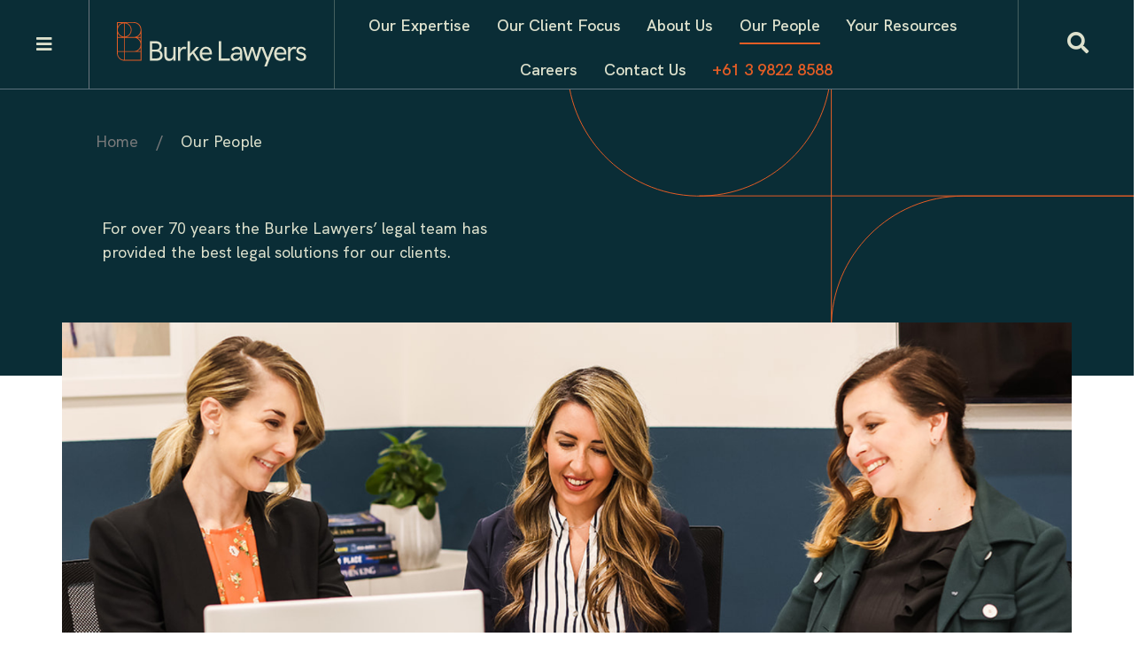

--- FILE ---
content_type: text/html; charset=UTF-8
request_url: https://www.burkelawyers.com.au/our-people/
body_size: 52145
content:
 <!DOCTYPE html>
<html lang="en">
<head><meta charset="utf-8"><script>if(navigator.userAgent.match(/MSIE|Internet Explorer/i)||navigator.userAgent.match(/Trident\/7\..*?rv:11/i)){var href=document.location.href;if(!href.match(/[?&]nowprocket/)){if(href.indexOf("?")==-1){if(href.indexOf("#")==-1){document.location.href=href+"?nowprocket=1"}else{document.location.href=href.replace("#","?nowprocket=1#")}}else{if(href.indexOf("#")==-1){document.location.href=href+"&nowprocket=1"}else{document.location.href=href.replace("#","&nowprocket=1#")}}}}</script><script>(()=>{class RocketLazyLoadScripts{constructor(){this.v="1.2.5.1",this.triggerEvents=["keydown","mousedown","mousemove","touchmove","touchstart","touchend","wheel"],this.userEventHandler=this.t.bind(this),this.touchStartHandler=this.i.bind(this),this.touchMoveHandler=this.o.bind(this),this.touchEndHandler=this.h.bind(this),this.clickHandler=this.u.bind(this),this.interceptedClicks=[],this.interceptedClickListeners=[],this.l(this),window.addEventListener("pageshow",(t=>{this.persisted=t.persisted,this.everythingLoaded&&this.m()})),document.addEventListener("DOMContentLoaded",(()=>{this.p()})),this.delayedScripts={normal:[],async:[],defer:[]},this.trash=[],this.allJQueries=[]}k(t){document.hidden?t.t():(this.triggerEvents.forEach((e=>window.addEventListener(e,t.userEventHandler,{passive:!0}))),window.addEventListener("touchstart",t.touchStartHandler,{passive:!0}),window.addEventListener("mousedown",t.touchStartHandler),document.addEventListener("visibilitychange",t.userEventHandler))}_(){this.triggerEvents.forEach((t=>window.removeEventListener(t,this.userEventHandler,{passive:!0}))),document.removeEventListener("visibilitychange",this.userEventHandler)}i(t){"HTML"!==t.target.tagName&&(window.addEventListener("touchend",this.touchEndHandler),window.addEventListener("mouseup",this.touchEndHandler),window.addEventListener("touchmove",this.touchMoveHandler,{passive:!0}),window.addEventListener("mousemove",this.touchMoveHandler),t.target.addEventListener("click",this.clickHandler),this.L(t.target,!0),this.M(t.target,"onclick","rocket-onclick"),this.C())}o(t){window.removeEventListener("touchend",this.touchEndHandler),window.removeEventListener("mouseup",this.touchEndHandler),window.removeEventListener("touchmove",this.touchMoveHandler,{passive:!0}),window.removeEventListener("mousemove",this.touchMoveHandler),t.target.removeEventListener("click",this.clickHandler),this.L(t.target,!1),this.M(t.target,"rocket-onclick","onclick"),this.O()}h(){window.removeEventListener("touchend",this.touchEndHandler),window.removeEventListener("mouseup",this.touchEndHandler),window.removeEventListener("touchmove",this.touchMoveHandler,{passive:!0}),window.removeEventListener("mousemove",this.touchMoveHandler)}u(t){t.target.removeEventListener("click",this.clickHandler),this.L(t.target,!1),this.M(t.target,"rocket-onclick","onclick"),this.interceptedClicks.push(t),t.preventDefault(),t.stopPropagation(),t.stopImmediatePropagation(),this.O()}D(){window.removeEventListener("touchstart",this.touchStartHandler,{passive:!0}),window.removeEventListener("mousedown",this.touchStartHandler),this.interceptedClicks.forEach((t=>{t.target.dispatchEvent(new MouseEvent("click",{view:t.view,bubbles:!0,cancelable:!0}))}))}l(t){EventTarget.prototype.addEventListenerBase=EventTarget.prototype.addEventListener,EventTarget.prototype.addEventListener=function(e,i,o){"click"!==e||t.windowLoaded||i===t.clickHandler||t.interceptedClickListeners.push({target:this,func:i,options:o}),(this||window).addEventListenerBase(e,i,o)}}L(t,e){this.interceptedClickListeners.forEach((i=>{i.target===t&&(e?t.removeEventListener("click",i.func,i.options):t.addEventListener("click",i.func,i.options))})),t.parentNode!==document.documentElement&&this.L(t.parentNode,e)}S(){return new Promise((t=>{this.T?this.O=t:t()}))}C(){this.T=!0}O(){this.T=!1}M(t,e,i){t.hasAttribute&&t.hasAttribute(e)&&(event.target.setAttribute(i,event.target.getAttribute(e)),event.target.removeAttribute(e))}t(){this._(this),"loading"===document.readyState?document.addEventListener("DOMContentLoaded",this.R.bind(this)):this.R()}p(){let t=[];document.querySelectorAll("script[type=rocketlazyloadscript][data-rocket-src]").forEach((e=>{let i=e.getAttribute("data-rocket-src");if(i&&0!==i.indexOf("data:")){0===i.indexOf("//")&&(i=location.protocol+i);try{const o=new URL(i).origin;o!==location.origin&&t.push({src:o,crossOrigin:e.crossOrigin||"module"===e.getAttribute("data-rocket-type")})}catch(t){}}})),t=[...new Map(t.map((t=>[JSON.stringify(t),t]))).values()],this.j(t,"preconnect")}async R(){this.lastBreath=Date.now(),this.P(this),this.F(this),this.q(),this.A(),this.I(),await this.U(this.delayedScripts.normal),await this.U(this.delayedScripts.defer),await this.U(this.delayedScripts.async);try{await this.W(),await this.H(this),await this.J()}catch(t){console.error(t)}window.dispatchEvent(new Event("rocket-allScriptsLoaded")),this.everythingLoaded=!0,this.S().then((()=>{this.D()})),this.N()}A(){document.querySelectorAll("script[type=rocketlazyloadscript]").forEach((t=>{t.hasAttribute("data-rocket-src")?t.hasAttribute("async")&&!1!==t.async?this.delayedScripts.async.push(t):t.hasAttribute("defer")&&!1!==t.defer||"module"===t.getAttribute("data-rocket-type")?this.delayedScripts.defer.push(t):this.delayedScripts.normal.push(t):this.delayedScripts.normal.push(t)}))}async B(t){if(await this.G(),!0!==t.noModule||!("noModule"in HTMLScriptElement.prototype))return new Promise((e=>{let i;function o(){(i||t).setAttribute("data-rocket-status","executed"),e()}try{if(navigator.userAgent.indexOf("Firefox/")>0||""===navigator.vendor)i=document.createElement("script"),[...t.attributes].forEach((t=>{let e=t.nodeName;"type"!==e&&("data-rocket-type"===e&&(e="type"),"data-rocket-src"===e&&(e="src"),i.setAttribute(e,t.nodeValue))})),t.text&&(i.text=t.text),i.hasAttribute("src")?(i.addEventListener("load",o),i.addEventListener("error",(function(){i.setAttribute("data-rocket-status","failed"),e()})),setTimeout((()=>{i.isConnected||e()}),1)):(i.text=t.text,o()),t.parentNode.replaceChild(i,t);else{const i=t.getAttribute("data-rocket-type"),n=t.getAttribute("data-rocket-src");i?(t.type=i,t.removeAttribute("data-rocket-type")):t.removeAttribute("type"),t.addEventListener("load",o),t.addEventListener("error",(function(){t.setAttribute("data-rocket-status","failed"),e()})),n?(t.removeAttribute("data-rocket-src"),t.src=n):t.src="data:text/javascript;base64,"+window.btoa(unescape(encodeURIComponent(t.text)))}}catch(i){t.setAttribute("data-rocket-status","failed"),e()}}));t.setAttribute("data-rocket-status","skipped")}async U(t){const e=t.shift();return e&&e.isConnected?(await this.B(e),this.U(t)):Promise.resolve()}I(){this.j([...this.delayedScripts.normal,...this.delayedScripts.defer,...this.delayedScripts.async],"preload")}j(t,e){var i=document.createDocumentFragment();t.forEach((t=>{const o=t.getAttribute&&t.getAttribute("data-rocket-src")||t.src;if(o){const n=document.createElement("link");n.href=o,n.rel=e,"preconnect"!==e&&(n.as="script"),t.getAttribute&&"module"===t.getAttribute("data-rocket-type")&&(n.crossOrigin=!0),t.crossOrigin&&(n.crossOrigin=t.crossOrigin),t.integrity&&(n.integrity=t.integrity),i.appendChild(n),this.trash.push(n)}})),document.head.appendChild(i)}P(t){let e={};function i(i,o){return e[o].eventsToRewrite.indexOf(i)>=0&&!t.everythingLoaded?"rocket-"+i:i}function o(t,o){!function(t){e[t]||(e[t]={originalFunctions:{add:t.addEventListener,remove:t.removeEventListener},eventsToRewrite:[]},t.addEventListener=function(){arguments[0]=i(arguments[0],t),e[t].originalFunctions.add.apply(t,arguments)},t.removeEventListener=function(){arguments[0]=i(arguments[0],t),e[t].originalFunctions.remove.apply(t,arguments)})}(t),e[t].eventsToRewrite.push(o)}function n(e,i){let o=e[i];e[i]=null,Object.defineProperty(e,i,{get:()=>o||function(){},set(n){t.everythingLoaded?o=n:e["rocket"+i]=o=n}})}o(document,"DOMContentLoaded"),o(window,"DOMContentLoaded"),o(window,"load"),o(window,"pageshow"),o(document,"readystatechange"),n(document,"onreadystatechange"),n(window,"onload"),n(window,"onpageshow")}F(t){let e;function i(e){return t.everythingLoaded?e:e.split(" ").map((t=>"load"===t||0===t.indexOf("load.")?"rocket-jquery-load":t)).join(" ")}function o(o){if(o&&o.fn&&!t.allJQueries.includes(o)){o.fn.ready=o.fn.init.prototype.ready=function(e){return t.domReadyFired?e.bind(document)(o):document.addEventListener("rocket-DOMContentLoaded",(()=>e.bind(document)(o))),o([])};const e=o.fn.on;o.fn.on=o.fn.init.prototype.on=function(){return this[0]===window&&("string"==typeof arguments[0]||arguments[0]instanceof String?arguments[0]=i(arguments[0]):"object"==typeof arguments[0]&&Object.keys(arguments[0]).forEach((t=>{const e=arguments[0][t];delete arguments[0][t],arguments[0][i(t)]=e}))),e.apply(this,arguments),this},t.allJQueries.push(o)}e=o}o(window.jQuery),Object.defineProperty(window,"jQuery",{get:()=>e,set(t){o(t)}})}async H(t){const e=document.querySelector("script[data-webpack]");e&&(await async function(){return new Promise((t=>{e.addEventListener("load",t),e.addEventListener("error",t)}))}(),await t.K(),await t.H(t))}async W(){this.domReadyFired=!0,await this.G(),document.dispatchEvent(new Event("rocket-readystatechange")),await this.G(),document.rocketonreadystatechange&&document.rocketonreadystatechange(),await this.G(),document.dispatchEvent(new Event("rocket-DOMContentLoaded")),await this.G(),window.dispatchEvent(new Event("rocket-DOMContentLoaded"))}async J(){await this.G(),document.dispatchEvent(new Event("rocket-readystatechange")),await this.G(),document.rocketonreadystatechange&&document.rocketonreadystatechange(),await this.G(),window.dispatchEvent(new Event("rocket-load")),await this.G(),window.rocketonload&&window.rocketonload(),await this.G(),this.allJQueries.forEach((t=>t(window).trigger("rocket-jquery-load"))),await this.G();const t=new Event("rocket-pageshow");t.persisted=this.persisted,window.dispatchEvent(t),await this.G(),window.rocketonpageshow&&window.rocketonpageshow({persisted:this.persisted}),this.windowLoaded=!0}m(){document.onreadystatechange&&document.onreadystatechange(),window.onload&&window.onload(),window.onpageshow&&window.onpageshow({persisted:this.persisted})}q(){const t=new Map;document.write=document.writeln=function(e){const i=document.currentScript;i||console.error("WPRocket unable to document.write this: "+e);const o=document.createRange(),n=i.parentElement;let s=t.get(i);void 0===s&&(s=i.nextSibling,t.set(i,s));const c=document.createDocumentFragment();o.setStart(c,0),c.appendChild(o.createContextualFragment(e)),n.insertBefore(c,s)}}async G(){Date.now()-this.lastBreath>45&&(await this.K(),this.lastBreath=Date.now())}async K(){return document.hidden?new Promise((t=>setTimeout(t))):new Promise((t=>requestAnimationFrame(t)))}N(){this.trash.forEach((t=>t.remove()))}static run(){const t=new RocketLazyLoadScripts;t.k(t)}}RocketLazyLoadScripts.run()})();</script>
    
    <meta http-equiv="X-UA-Compatible" content="IE=edge">
<script type="text/javascript">
/* <![CDATA[ */
 var gform;gform||(document.addEventListener("gform_main_scripts_loaded",function(){gform.scriptsLoaded=!0}),window.addEventListener("DOMContentLoaded",function(){gform.domLoaded=!0}),gform={domLoaded:!1,scriptsLoaded:!1,initializeOnLoaded:function(o){gform.domLoaded&&gform.scriptsLoaded?o():!gform.domLoaded&&gform.scriptsLoaded?window.addEventListener("DOMContentLoaded",o):document.addEventListener("gform_main_scripts_loaded",o)},hooks:{action:{},filter:{}},addAction:function(o,n,r,t){gform.addHook("action",o,n,r,t)},addFilter:function(o,n,r,t){gform.addHook("filter",o,n,r,t)},doAction:function(o){gform.doHook("action",o,arguments)},applyFilters:function(o){return gform.doHook("filter",o,arguments)},removeAction:function(o,n){gform.removeHook("action",o,n)},removeFilter:function(o,n,r){gform.removeHook("filter",o,n,r)},addHook:function(o,n,r,t,i){null==gform.hooks[o][n]&&(gform.hooks[o][n]=[]);var e=gform.hooks[o][n];null==i&&(i=n+"_"+e.length),gform.hooks[o][n].push({tag:i,callable:r,priority:t=null==t?10:t})},doHook:function(n,o,r){var t;if(r=Array.prototype.slice.call(r,1),null!=gform.hooks[n][o]&&((o=gform.hooks[n][o]).sort(function(o,n){return o.priority-n.priority}),o.forEach(function(o){"function"!=typeof(t=o.callable)&&(t=window[t]),"action"==n?t.apply(null,r):r[0]=t.apply(null,r)})),"filter"==n)return r[0]},removeHook:function(o,n,t,i){var r;null!=gform.hooks[o][n]&&(r=(r=gform.hooks[o][n]).filter(function(o,n,r){return!!(null!=i&&i!=o.tag||null!=t&&t!=o.priority)}),gform.hooks[o][n]=r)}}); 
/* ]]> */
</script>

    <meta name="viewport" content="width=device-width, initial-scale=1">
    
    <!-- The above 3 meta tags *must* come first in the head; any other head content must come *after* these tags -->
    <title>Our People - Burke Lawyers</title><link rel="preload" as="font" href="https://www.burkelawyers.com.au/wp-content/themes/burke-lawyers/library/js/libs/fontawesome-pro/webfonts/fa-light-300.woff2" crossorigin><link rel="preload" as="font" href="https://www.burkelawyers.com.au/wp-content/themes/burke-lawyers/library/js/libs/fontawesome-pro/webfonts/fa-solid-900.woff2" crossorigin><link rel="preload" as="font" href="https://www.burkelawyers.com.au/wp-content/themes/burke-lawyers/library/css/fonts/HKGrotesk-Bold.woff2" crossorigin><link rel="preload" as="font" href="https://www.burkelawyers.com.au/wp-content/themes/burke-lawyers/library/css/fonts/HKGrotesk-ExtraBold.woff2" crossorigin><link rel="preload" as="font" href="https://www.burkelawyers.com.au/wp-content/themes/burke-lawyers/library/css/fonts/HKGrotesk-Light.woff2" crossorigin><link rel="preload" as="font" href="https://www.burkelawyers.com.au/wp-content/themes/burke-lawyers/library/css/fonts/HKGrotesk-Medium.woff2" crossorigin><link rel="preload" as="font" href="https://www.burkelawyers.com.au/wp-content/themes/burke-lawyers/library/css/fonts/HKGrotesk-Regular.woff2" crossorigin><link rel="preload" as="font" href="https://www.burkelawyers.com.au/wp-content/themes/burke-lawyers/library/css/fonts/HKGrotesk-SemiBold.woff2" crossorigin><style id="wpr-usedcss">img:is([sizes=auto i],[sizes^="auto," i]){contain-intrinsic-size:3000px 1500px}input:-webkit-autofill{-webkit-box-shadow:0 0 0 30px #fff inset}:root{--ss-primary-color:#5897fb;--ss-bg-color:#ffffff;--ss-font-color:#4d4d4d;--ss-font-placeholder-color:#8d8d8d;--ss-disabled-color:#dcdee2;--ss-border-color:#dcdee2;--ss-highlight-color:#fffb8c;--ss-success-color:#00b755;--ss-error-color:#dc3545;--ss-focus-color:#5897fb;--ss-main-height:30px;--ss-content-height:300px;--ss-spacing-l:7px;--ss-spacing-m:5px;--ss-spacing-s:3px;--ss-animation-timing:0.2s;--ss-border-radius:4px}:root{--iti-hover-color:rgba(0, 0, 0, .05);--iti-text-gray:#999;--iti-border-gray:#ccc;--iti-spacer-horizontal:8px;--iti-flag-height:15px;--iti-flag-width:20px;--iti-border-width:1px;--iti-arrow-height:4px;--iti-arrow-width:6px;--iti-triangle-border:calc(var(--iti-arrow-width) / 2);--iti-arrow-padding:6px;--iti-arrow-color:#555;--iti-input-padding:6px;--iti-right-hand-selected-country-padding:calc(var(--iti-spacer-horizontal) + var(--iti-spacer-horizontal) + var(--iti-flag-width));--iti-selected-country-arrow-padding:calc(var(--iti-arrow-padding) + var(--iti-arrow-padding) + var(--iti-flag-width) + var(--iti-spacer-horizontal) + var(--iti-arrow-width) + var(--iti-input-padding));--iti-path-flags-1x:url("https://www.burkelawyers.com.au/wp-content/plugins/formidable/img/flags.png?1");--iti-path-flags-2x:url("https://www.burkelawyers.com.au/wp-content/plugins/formidable/img/flags@2x.png?1");--iti-path-globe-1x:url("https://www.burkelawyers.com.au/wp-content/plugins/formidable/img/globe.png");--iti-path-globe-2x:url("https://www.burkelawyers.com.au/wp-content/plugins/formidable/img/globe@2x.png");--iti-mobile-popup-margin:30px}img.emoji{display:inline!important;border:none!important;box-shadow:none!important;height:1em!important;width:1em!important;margin:0 .07em!important;vertical-align:-.1em!important;background:0 0!important;padding:0!important}:where(.wp-block-button__link){border-radius:9999px;box-shadow:none;padding:calc(.667em + 2px) calc(1.333em + 2px);text-decoration:none}:root :where(.wp-block-button .wp-block-button__link.is-style-outline),:root :where(.wp-block-button.is-style-outline>.wp-block-button__link){border:2px solid;padding:.667em 1.333em}:root :where(.wp-block-button .wp-block-button__link.is-style-outline:not(.has-text-color)),:root :where(.wp-block-button.is-style-outline>.wp-block-button__link:not(.has-text-color)){color:currentColor}:root :where(.wp-block-button .wp-block-button__link.is-style-outline:not(.has-background)),:root :where(.wp-block-button.is-style-outline>.wp-block-button__link:not(.has-background)){background-color:initial;background-image:none}:where(.wp-block-calendar table:not(.has-background) th){background:#ddd}:where(.wp-block-columns){margin-bottom:1.75em}:where(.wp-block-columns.has-background){padding:1.25em 2.375em}:where(.wp-block-post-comments input[type=submit]){border:none}:where(.wp-block-cover-image:not(.has-text-color)),:where(.wp-block-cover:not(.has-text-color)){color:#fff}:where(.wp-block-cover-image.is-light:not(.has-text-color)),:where(.wp-block-cover.is-light:not(.has-text-color)){color:#000}:root :where(.wp-block-cover h1:not(.has-text-color)),:root :where(.wp-block-cover h2:not(.has-text-color)),:root :where(.wp-block-cover h3:not(.has-text-color)),:root :where(.wp-block-cover h4:not(.has-text-color)),:root :where(.wp-block-cover h5:not(.has-text-color)),:root :where(.wp-block-cover h6:not(.has-text-color)),:root :where(.wp-block-cover p:not(.has-text-color)){color:inherit}:where(.wp-block-file){margin-bottom:1.5em}:where(.wp-block-file__button){border-radius:2em;display:inline-block;padding:.5em 1em}:where(.wp-block-file__button):is(a):active,:where(.wp-block-file__button):is(a):focus,:where(.wp-block-file__button):is(a):hover,:where(.wp-block-file__button):is(a):visited{box-shadow:none;color:#fff;opacity:.85;text-decoration:none}:where(.wp-block-group.wp-block-group-is-layout-constrained){position:relative}:root :where(.wp-block-image.is-style-rounded img,.wp-block-image .is-style-rounded img){border-radius:9999px}:where(.wp-block-latest-comments:not([style*=line-height] .wp-block-latest-comments__comment)){line-height:1.1}:where(.wp-block-latest-comments:not([style*=line-height] .wp-block-latest-comments__comment-excerpt p)){line-height:1.8}:root :where(.wp-block-latest-posts.is-grid){padding:0}:root :where(.wp-block-latest-posts.wp-block-latest-posts__list){padding-left:0}ul{box-sizing:border-box}:root :where(.wp-block-list.has-background){padding:1.25em 2.375em}:where(.wp-block-navigation.has-background .wp-block-navigation-item a:not(.wp-element-button)),:where(.wp-block-navigation.has-background .wp-block-navigation-submenu a:not(.wp-element-button)){padding:.5em 1em}:where(.wp-block-navigation .wp-block-navigation__submenu-container .wp-block-navigation-item a:not(.wp-element-button)),:where(.wp-block-navigation .wp-block-navigation__submenu-container .wp-block-navigation-submenu a:not(.wp-element-button)),:where(.wp-block-navigation .wp-block-navigation__submenu-container .wp-block-navigation-submenu button.wp-block-navigation-item__content),:where(.wp-block-navigation .wp-block-navigation__submenu-container .wp-block-pages-list__item button.wp-block-navigation-item__content){padding:.5em 1em}:root :where(p.has-background){padding:1.25em 2.375em}:where(p.has-text-color:not(.has-link-color)) a{color:inherit}:where(.wp-block-post-comments-form) input:not([type=submit]),:where(.wp-block-post-comments-form) textarea{border:1px solid #949494;font-family:inherit;font-size:1em}:where(.wp-block-post-comments-form) input:where(:not([type=submit]):not([type=checkbox])),:where(.wp-block-post-comments-form) textarea{padding:calc(.667em + 2px)}:where(.wp-block-post-excerpt){box-sizing:border-box;margin-bottom:var(--wp--style--block-gap);margin-top:var(--wp--style--block-gap)}:where(.wp-block-preformatted.has-background){padding:1.25em 2.375em}:where(.wp-block-search__button){border:1px solid #ccc;padding:6px 10px}:where(.wp-block-search__input){font-family:inherit;font-size:inherit;font-style:inherit;font-weight:inherit;letter-spacing:inherit;line-height:inherit;text-transform:inherit}:where(.wp-block-search__button-inside .wp-block-search__inside-wrapper){border:1px solid #949494;box-sizing:border-box;padding:4px}:where(.wp-block-search__button-inside .wp-block-search__inside-wrapper) .wp-block-search__input{border:none;border-radius:0;padding:0 4px}:where(.wp-block-search__button-inside .wp-block-search__inside-wrapper) .wp-block-search__input:focus{outline:0}:where(.wp-block-search__button-inside .wp-block-search__inside-wrapper) :where(.wp-block-search__button){padding:4px 8px}:root :where(.wp-block-separator.is-style-dots){height:auto;line-height:1;text-align:center}:root :where(.wp-block-separator.is-style-dots):before{color:currentColor;content:"···";font-family:serif;font-size:1.5em;letter-spacing:2em;padding-left:2em}:root :where(.wp-block-site-logo.is-style-rounded){border-radius:9999px}:where(.wp-block-social-links:not(.is-style-logos-only)) .wp-social-link{background-color:#f0f0f0;color:#444}:where(.wp-block-social-links:not(.is-style-logos-only)) .wp-social-link-amazon{background-color:#f90;color:#fff}:where(.wp-block-social-links:not(.is-style-logos-only)) .wp-social-link-bandcamp{background-color:#1ea0c3;color:#fff}:where(.wp-block-social-links:not(.is-style-logos-only)) .wp-social-link-behance{background-color:#0757fe;color:#fff}:where(.wp-block-social-links:not(.is-style-logos-only)) .wp-social-link-bluesky{background-color:#0a7aff;color:#fff}:where(.wp-block-social-links:not(.is-style-logos-only)) .wp-social-link-codepen{background-color:#1e1f26;color:#fff}:where(.wp-block-social-links:not(.is-style-logos-only)) .wp-social-link-deviantart{background-color:#02e49b;color:#fff}:where(.wp-block-social-links:not(.is-style-logos-only)) .wp-social-link-dribbble{background-color:#e94c89;color:#fff}:where(.wp-block-social-links:not(.is-style-logos-only)) .wp-social-link-dropbox{background-color:#4280ff;color:#fff}:where(.wp-block-social-links:not(.is-style-logos-only)) .wp-social-link-etsy{background-color:#f45800;color:#fff}:where(.wp-block-social-links:not(.is-style-logos-only)) .wp-social-link-facebook{background-color:#0866ff;color:#fff}:where(.wp-block-social-links:not(.is-style-logos-only)) .wp-social-link-fivehundredpx{background-color:#000;color:#fff}:where(.wp-block-social-links:not(.is-style-logos-only)) .wp-social-link-flickr{background-color:#0461dd;color:#fff}:where(.wp-block-social-links:not(.is-style-logos-only)) .wp-social-link-foursquare{background-color:#e65678;color:#fff}:where(.wp-block-social-links:not(.is-style-logos-only)) .wp-social-link-github{background-color:#24292d;color:#fff}:where(.wp-block-social-links:not(.is-style-logos-only)) .wp-social-link-goodreads{background-color:#eceadd;color:#382110}:where(.wp-block-social-links:not(.is-style-logos-only)) .wp-social-link-google{background-color:#ea4434;color:#fff}:where(.wp-block-social-links:not(.is-style-logos-only)) .wp-social-link-gravatar{background-color:#1d4fc4;color:#fff}:where(.wp-block-social-links:not(.is-style-logos-only)) .wp-social-link-instagram{background-color:#f00075;color:#fff}:where(.wp-block-social-links:not(.is-style-logos-only)) .wp-social-link-lastfm{background-color:#e21b24;color:#fff}:where(.wp-block-social-links:not(.is-style-logos-only)) .wp-social-link-linkedin{background-color:#0d66c2;color:#fff}:where(.wp-block-social-links:not(.is-style-logos-only)) .wp-social-link-mastodon{background-color:#3288d4;color:#fff}:where(.wp-block-social-links:not(.is-style-logos-only)) .wp-social-link-medium{background-color:#000;color:#fff}:where(.wp-block-social-links:not(.is-style-logos-only)) .wp-social-link-meetup{background-color:#f6405f;color:#fff}:where(.wp-block-social-links:not(.is-style-logos-only)) .wp-social-link-patreon{background-color:#000;color:#fff}:where(.wp-block-social-links:not(.is-style-logos-only)) .wp-social-link-pinterest{background-color:#e60122;color:#fff}:where(.wp-block-social-links:not(.is-style-logos-only)) .wp-social-link-pocket{background-color:#ef4155;color:#fff}:where(.wp-block-social-links:not(.is-style-logos-only)) .wp-social-link-reddit{background-color:#ff4500;color:#fff}:where(.wp-block-social-links:not(.is-style-logos-only)) .wp-social-link-skype{background-color:#0478d7;color:#fff}:where(.wp-block-social-links:not(.is-style-logos-only)) .wp-social-link-snapchat{background-color:#fefc00;color:#fff;stroke:#000}:where(.wp-block-social-links:not(.is-style-logos-only)) .wp-social-link-soundcloud{background-color:#ff5600;color:#fff}:where(.wp-block-social-links:not(.is-style-logos-only)) .wp-social-link-spotify{background-color:#1bd760;color:#fff}:where(.wp-block-social-links:not(.is-style-logos-only)) .wp-social-link-telegram{background-color:#2aabee;color:#fff}:where(.wp-block-social-links:not(.is-style-logos-only)) .wp-social-link-threads{background-color:#000;color:#fff}:where(.wp-block-social-links:not(.is-style-logos-only)) .wp-social-link-tiktok{background-color:#000;color:#fff}:where(.wp-block-social-links:not(.is-style-logos-only)) .wp-social-link-tumblr{background-color:#011835;color:#fff}:where(.wp-block-social-links:not(.is-style-logos-only)) .wp-social-link-twitch{background-color:#6440a4;color:#fff}:where(.wp-block-social-links:not(.is-style-logos-only)) .wp-social-link-twitter{background-color:#1da1f2;color:#fff}:where(.wp-block-social-links:not(.is-style-logos-only)) .wp-social-link-vimeo{background-color:#1eb7ea;color:#fff}:where(.wp-block-social-links:not(.is-style-logos-only)) .wp-social-link-vk{background-color:#4680c2;color:#fff}:where(.wp-block-social-links:not(.is-style-logos-only)) .wp-social-link-wordpress{background-color:#3499cd;color:#fff}:where(.wp-block-social-links:not(.is-style-logos-only)) .wp-social-link-whatsapp{background-color:#25d366;color:#fff}:where(.wp-block-social-links:not(.is-style-logos-only)) .wp-social-link-x{background-color:#000;color:#fff}:where(.wp-block-social-links:not(.is-style-logos-only)) .wp-social-link-yelp{background-color:#d32422;color:#fff}:where(.wp-block-social-links:not(.is-style-logos-only)) .wp-social-link-youtube{background-color:red;color:#fff}:where(.wp-block-social-links.is-style-logos-only) .wp-social-link{background:0 0}:where(.wp-block-social-links.is-style-logos-only) .wp-social-link svg{height:1.25em;width:1.25em}:where(.wp-block-social-links.is-style-logos-only) .wp-social-link-amazon{color:#f90}:where(.wp-block-social-links.is-style-logos-only) .wp-social-link-bandcamp{color:#1ea0c3}:where(.wp-block-social-links.is-style-logos-only) .wp-social-link-behance{color:#0757fe}:where(.wp-block-social-links.is-style-logos-only) .wp-social-link-bluesky{color:#0a7aff}:where(.wp-block-social-links.is-style-logos-only) .wp-social-link-codepen{color:#1e1f26}:where(.wp-block-social-links.is-style-logos-only) .wp-social-link-deviantart{color:#02e49b}:where(.wp-block-social-links.is-style-logos-only) .wp-social-link-dribbble{color:#e94c89}:where(.wp-block-social-links.is-style-logos-only) .wp-social-link-dropbox{color:#4280ff}:where(.wp-block-social-links.is-style-logos-only) .wp-social-link-etsy{color:#f45800}:where(.wp-block-social-links.is-style-logos-only) .wp-social-link-facebook{color:#0866ff}:where(.wp-block-social-links.is-style-logos-only) .wp-social-link-fivehundredpx{color:#000}:where(.wp-block-social-links.is-style-logos-only) .wp-social-link-flickr{color:#0461dd}:where(.wp-block-social-links.is-style-logos-only) .wp-social-link-foursquare{color:#e65678}:where(.wp-block-social-links.is-style-logos-only) .wp-social-link-github{color:#24292d}:where(.wp-block-social-links.is-style-logos-only) .wp-social-link-goodreads{color:#382110}:where(.wp-block-social-links.is-style-logos-only) .wp-social-link-google{color:#ea4434}:where(.wp-block-social-links.is-style-logos-only) .wp-social-link-gravatar{color:#1d4fc4}:where(.wp-block-social-links.is-style-logos-only) .wp-social-link-instagram{color:#f00075}:where(.wp-block-social-links.is-style-logos-only) .wp-social-link-lastfm{color:#e21b24}:where(.wp-block-social-links.is-style-logos-only) .wp-social-link-linkedin{color:#0d66c2}:where(.wp-block-social-links.is-style-logos-only) .wp-social-link-mastodon{color:#3288d4}:where(.wp-block-social-links.is-style-logos-only) .wp-social-link-medium{color:#000}:where(.wp-block-social-links.is-style-logos-only) .wp-social-link-meetup{color:#f6405f}:where(.wp-block-social-links.is-style-logos-only) .wp-social-link-patreon{color:#000}:where(.wp-block-social-links.is-style-logos-only) .wp-social-link-pinterest{color:#e60122}:where(.wp-block-social-links.is-style-logos-only) .wp-social-link-pocket{color:#ef4155}:where(.wp-block-social-links.is-style-logos-only) .wp-social-link-reddit{color:#ff4500}:where(.wp-block-social-links.is-style-logos-only) .wp-social-link-skype{color:#0478d7}:where(.wp-block-social-links.is-style-logos-only) .wp-social-link-snapchat{color:#fff;stroke:#000}:where(.wp-block-social-links.is-style-logos-only) .wp-social-link-soundcloud{color:#ff5600}:where(.wp-block-social-links.is-style-logos-only) .wp-social-link-spotify{color:#1bd760}:where(.wp-block-social-links.is-style-logos-only) .wp-social-link-telegram{color:#2aabee}:where(.wp-block-social-links.is-style-logos-only) .wp-social-link-threads{color:#000}:where(.wp-block-social-links.is-style-logos-only) .wp-social-link-tiktok{color:#000}:where(.wp-block-social-links.is-style-logos-only) .wp-social-link-tumblr{color:#011835}:where(.wp-block-social-links.is-style-logos-only) .wp-social-link-twitch{color:#6440a4}:where(.wp-block-social-links.is-style-logos-only) .wp-social-link-twitter{color:#1da1f2}:where(.wp-block-social-links.is-style-logos-only) .wp-social-link-vimeo{color:#1eb7ea}:where(.wp-block-social-links.is-style-logos-only) .wp-social-link-vk{color:#4680c2}:where(.wp-block-social-links.is-style-logos-only) .wp-social-link-whatsapp{color:#25d366}:where(.wp-block-social-links.is-style-logos-only) .wp-social-link-wordpress{color:#3499cd}:where(.wp-block-social-links.is-style-logos-only) .wp-social-link-x{color:#000}:where(.wp-block-social-links.is-style-logos-only) .wp-social-link-yelp{color:#d32422}:where(.wp-block-social-links.is-style-logos-only) .wp-social-link-youtube{color:red}:root :where(.wp-block-social-links .wp-social-link a){padding:.25em}:root :where(.wp-block-social-links.is-style-logos-only .wp-social-link a){padding:0}:root :where(.wp-block-social-links.is-style-pill-shape .wp-social-link a){padding-left:.66667em;padding-right:.66667em}:root :where(.wp-block-tag-cloud.is-style-outline){display:flex;flex-wrap:wrap;gap:1ch}:root :where(.wp-block-tag-cloud.is-style-outline a){border:1px solid;font-size:unset!important;margin-right:0;padding:1ch 2ch;text-decoration:none!important}:root :where(.wp-block-table-of-contents){box-sizing:border-box}:where(.wp-block-term-description){box-sizing:border-box;margin-bottom:var(--wp--style--block-gap);margin-top:var(--wp--style--block-gap)}:where(pre.wp-block-verse){font-family:inherit}:root{--wp--preset--font-size--normal:16px;--wp--preset--font-size--huge:42px}html :where(.has-border-color){border-style:solid}html :where([style*=border-top-color]){border-top-style:solid}html :where([style*=border-right-color]){border-right-style:solid}html :where([style*=border-bottom-color]){border-bottom-style:solid}html :where([style*=border-left-color]){border-left-style:solid}html :where([style*=border-width]){border-style:solid}html :where([style*=border-top-width]){border-top-style:solid}html :where([style*=border-right-width]){border-right-style:solid}html :where([style*=border-bottom-width]){border-bottom-style:solid}html :where([style*=border-left-width]){border-left-style:solid}html :where(img[class*=wp-image-]){height:auto;max-width:100%}:where(figure){margin:0 0 1em}html :where(.is-position-sticky){--wp-admin--admin-bar--position-offset:var(--wp-admin--admin-bar--height,0px)}@media screen and (max-width:600px){html :where(.is-position-sticky){--wp-admin--admin-bar--position-offset:0px}}:root{--wp--preset--aspect-ratio--square:1;--wp--preset--aspect-ratio--4-3:4/3;--wp--preset--aspect-ratio--3-4:3/4;--wp--preset--aspect-ratio--3-2:3/2;--wp--preset--aspect-ratio--2-3:2/3;--wp--preset--aspect-ratio--16-9:16/9;--wp--preset--aspect-ratio--9-16:9/16;--wp--preset--color--black:#000000;--wp--preset--color--cyan-bluish-gray:#abb8c3;--wp--preset--color--white:#ffffff;--wp--preset--color--pale-pink:#f78da7;--wp--preset--color--vivid-red:#cf2e2e;--wp--preset--color--luminous-vivid-orange:#ff6900;--wp--preset--color--luminous-vivid-amber:#fcb900;--wp--preset--color--light-green-cyan:#7bdcb5;--wp--preset--color--vivid-green-cyan:#00d084;--wp--preset--color--pale-cyan-blue:#8ed1fc;--wp--preset--color--vivid-cyan-blue:#0693e3;--wp--preset--color--vivid-purple:#9b51e0;--wp--preset--gradient--vivid-cyan-blue-to-vivid-purple:linear-gradient(135deg,rgba(6, 147, 227, 1) 0%,rgb(155, 81, 224) 100%);--wp--preset--gradient--light-green-cyan-to-vivid-green-cyan:linear-gradient(135deg,rgb(122, 220, 180) 0%,rgb(0, 208, 130) 100%);--wp--preset--gradient--luminous-vivid-amber-to-luminous-vivid-orange:linear-gradient(135deg,rgba(252, 185, 0, 1) 0%,rgba(255, 105, 0, 1) 100%);--wp--preset--gradient--luminous-vivid-orange-to-vivid-red:linear-gradient(135deg,rgba(255, 105, 0, 1) 0%,rgb(207, 46, 46) 100%);--wp--preset--gradient--very-light-gray-to-cyan-bluish-gray:linear-gradient(135deg,rgb(238, 238, 238) 0%,rgb(169, 184, 195) 100%);--wp--preset--gradient--cool-to-warm-spectrum:linear-gradient(135deg,rgb(74, 234, 220) 0%,rgb(151, 120, 209) 20%,rgb(207, 42, 186) 40%,rgb(238, 44, 130) 60%,rgb(251, 105, 98) 80%,rgb(254, 248, 76) 100%);--wp--preset--gradient--blush-light-purple:linear-gradient(135deg,rgb(255, 206, 236) 0%,rgb(152, 150, 240) 100%);--wp--preset--gradient--blush-bordeaux:linear-gradient(135deg,rgb(254, 205, 165) 0%,rgb(254, 45, 45) 50%,rgb(107, 0, 62) 100%);--wp--preset--gradient--luminous-dusk:linear-gradient(135deg,rgb(255, 203, 112) 0%,rgb(199, 81, 192) 50%,rgb(65, 88, 208) 100%);--wp--preset--gradient--pale-ocean:linear-gradient(135deg,rgb(255, 245, 203) 0%,rgb(182, 227, 212) 50%,rgb(51, 167, 181) 100%);--wp--preset--gradient--electric-grass:linear-gradient(135deg,rgb(202, 248, 128) 0%,rgb(113, 206, 126) 100%);--wp--preset--gradient--midnight:linear-gradient(135deg,rgb(2, 3, 129) 0%,rgb(40, 116, 252) 100%);--wp--preset--font-size--small:13px;--wp--preset--font-size--medium:20px;--wp--preset--font-size--large:36px;--wp--preset--font-size--x-large:42px;--wp--preset--spacing--20:0.44rem;--wp--preset--spacing--30:0.67rem;--wp--preset--spacing--40:1rem;--wp--preset--spacing--50:1.5rem;--wp--preset--spacing--60:2.25rem;--wp--preset--spacing--70:3.38rem;--wp--preset--spacing--80:5.06rem;--wp--preset--shadow--natural:6px 6px 9px rgba(0, 0, 0, .2);--wp--preset--shadow--deep:12px 12px 50px rgba(0, 0, 0, .4);--wp--preset--shadow--sharp:6px 6px 0px rgba(0, 0, 0, .2);--wp--preset--shadow--outlined:6px 6px 0px -3px rgba(255, 255, 255, 1),6px 6px rgba(0, 0, 0, 1);--wp--preset--shadow--crisp:6px 6px 0px rgba(0, 0, 0, 1)}:where(.is-layout-flex){gap:.5em}:where(.is-layout-grid){gap:.5em}:where(.wp-block-post-template.is-layout-flex){gap:1.25em}:where(.wp-block-post-template.is-layout-grid){gap:1.25em}:where(.wp-block-columns.is-layout-flex){gap:2em}:where(.wp-block-columns.is-layout-grid){gap:2em}:root :where(.wp-block-pullquote){font-size:1.5em;line-height:1.6}.fab{font-family:"Font Awesome 5 Brands"}.fab{font-weight:400}.fa,.fas{font-family:"Font Awesome 5 Free"}.fa,.fas{font-weight:900}.fl-builder-content *,.fl-builder-content :after,.fl-builder-content :before{-webkit-box-sizing:border-box;-moz-box-sizing:border-box;box-sizing:border-box}.fl-col-group:after,.fl-col-group:before,.fl-col:after,.fl-col:before,.fl-module-content:after,.fl-module-content:before,.fl-module:after,.fl-module:before,.fl-row-content:after,.fl-row-content:before,.fl-row:after,.fl-row:before{display:table;content:" "}.fl-col-group:after,.fl-col:after,.fl-module-content:after,.fl-module:after,.fl-row-content:after,.fl-row:after{clear:both}.fl-row,.fl-row-content{margin-left:auto;margin-right:auto;min-width:0}.fl-row-content-wrap{position:relative}.fl-builder-mobile .fl-row-bg-photo .fl-row-content-wrap{background-attachment:scroll}.fl-row-bg-video,.fl-row-bg-video .fl-row-content{position:relative}.fl-row-bg-video .fl-bg-video{bottom:0;left:0;overflow:hidden;position:absolute;right:0;top:0}.fl-row-bg-video .fl-bg-video video{bottom:0;left:0;max-width:none;position:absolute;right:0;top:0}.fl-row-bg-video .fl-bg-video video{min-width:100%;min-height:100%;width:auto;height:auto}.fl-row-bg-video .fl-bg-video iframe{pointer-events:none;width:100vw;height:56.25vw;max-width:none;min-height:100vh;min-width:177.77vh;position:absolute;top:50%;left:50%;transform:translate(-50%,-50%);-ms-transform:translate(-50%,-50%);-webkit-transform:translate(-50%,-50%)}.fl-bg-video-fallback{background-position:50% 50%;background-repeat:no-repeat;background-size:cover;bottom:0;left:0;position:absolute;right:0;top:0}.fl-row-default-height .fl-row-content-wrap{display:-webkit-box;display:-webkit-flex;display:-ms-flexbox;display:flex;min-height:100vh}.fl-row-default-height .fl-row-content-wrap{min-height:0}.fl-row-default-height .fl-row-content,.fl-row-full-height .fl-row-content{-webkit-box-flex:1 1 auto;-moz-box-flex:1 1 auto;-webkit-flex:1 1 auto;-ms-flex:1 1 auto;flex:1 1 auto}.fl-row-default-height .fl-row-full-width.fl-row-content,.fl-row-full-height .fl-row-full-width.fl-row-content{max-width:100%;width:100%}.fl-row-default-height.fl-row-align-center .fl-row-content-wrap,.fl-row-full-height.fl-row-align-center .fl-row-content-wrap{align-items:center;justify-content:center;-webkit-align-items:center;-webkit-box-align:center;-webkit-box-pack:center;-webkit-justify-content:center;-ms-flex-align:center;-ms-flex-pack:center}.fl-col-group-equal-height{display:flex;flex-wrap:wrap;width:100%}.fl-col-group-equal-height .fl-col,.fl-col-group-equal-height .fl-col-content{display:flex;flex:1 1 auto}.fl-col-group-equal-height .fl-col-content{flex-direction:column;flex-shrink:1;min-width:1px;max-width:100%;width:100%}.fl-col-group-equal-height .fl-col-content:after,.fl-col-group-equal-height .fl-col-content:before,.fl-col-group-equal-height .fl-col:after,.fl-col-group-equal-height .fl-col:before,.fl-col-group-equal-height:after,.fl-col-group-equal-height:before{content:none}.fl-col-group-equal-height.fl-col-group-align-center .fl-col-content{align-items:center;justify-content:center}.fl-col-group-equal-height.fl-col-group-align-center .fl-col-group,.fl-col-group-equal-height.fl-col-group-align-center .fl-module{width:100%}.fl-col{float:left;min-height:1px}.fl-module img{max-width:100%}.fl-form-field{margin-bottom:15px}.fl-form-field input.fl-form-error{border-color:#dd6420}.fl-form-error-message{clear:both;color:#dd6420;display:none;padding-top:8px;font-size:12px;font-weight:lighter}.fl-animation{opacity:0}.fl-animated,.fl-builder-edit .fl-animation{opacity:1}.fl-animated{animation-fill-mode:both;-webkit-animation-fill-mode:both}.fl-builder-shape-layer{z-index:0}@supports (-webkit-touch-callout:inherit){.fl-row.fl-row-bg-parallax .fl-row-content-wrap{background-position:center!important;background-attachment:scroll!important}}@media (max-width:768px){.fl-row-content-wrap{background-attachment:scroll!important}.fl-row-bg-parallax .fl-row-content-wrap{background-attachment:scroll!important;background-position:center center!important}.fl-col-group.fl-col-group-equal-height{display:block}.fl-col{clear:both;float:none;margin-left:auto;margin-right:auto;width:auto!important}.fl-col-small:not(.fl-col-small-full-width){max-width:400px}.fl-row[data-node] .fl-row-content-wrap{margin:0;padding-left:0;padding-right:0}.fl-row[data-node] .fl-bg-video{left:0;right:0}.fl-col[data-node] .fl-col-content{margin:0;padding-left:0;padding-right:0}}.fl-row-fixed-width{max-width:1140px}.fl-row-content-wrap{margin-top:0;margin-right:0;margin-bottom:0;margin-left:0;padding-top:15px;padding-right:15px;padding-bottom:15px;padding-left:15px}.fl-col-content{margin-top:0;margin-right:0;margin-bottom:0;margin-left:0;padding-top:0;padding-right:0;padding-bottom:0;padding-left:0}.fl-module-content,:where(.fl-module:not(:has(> .fl-module-content))){margin-top:15px;margin-right:15px;margin-bottom:15px;margin-left:15px}.fl-node-ufedkw8mz369>.fl-row-content-wrap{padding-top:0;padding-right:0;padding-bottom:0;padding-left:0}.fl-node-9jhd87a6xpnk>.fl-row-content-wrap{background-color:#dde1cd}.fl-node-9jhd87a6xpnk .fl-row-content{max-width:1092px}.fl-node-0ao64jqhwtr3{width:100%}.fl-node-7u25mys1pkbn{width:100%}.fl-node-7u25mys1pkbn>.fl-col-content{border-style:none;border-width:0;background-clip:border-box;border-bottom-width:2px}.fl-node-kon6t1madrxg{width:100%}.uabb-post-thumbnail>a,.uabb-post-thumbnail>a:active,.uabb-post-thumbnail>a:focus,.uabb-post-thumbnail>a:hover{text-decoration:none;text-decoration:none}.uabb-blog-posts .uabb-post-wrapper{display:inline-block;vertical-align:top;float:left;outline:0;margin-bottom:30px}.uabb-post-wrapper{border-top:0 solid #e5e5e5;border-radius:0;position:relative;z-index:1}.uabb-post-wrapper .uabb-post-thumbnail{background-size:cover;background-repeat:no-repeat;background-position:center;overflow:hidden;text-align:center;position:relative}.uabb-blog-posts .uabb-post-thumbnail img{display:block;border-radius:0}.uabb-blog-posts ul.slick-dots{display:block;position:relative;margin:0;left:0;width:100%;text-align:center}.uabb-blog-posts ul.slick-dots li{position:relative;display:inline-block;width:20px;height:20px;margin:0;padding:0;cursor:pointer}.uabb-blog-posts ul.slick-dots li button{font-size:0;line-height:0;display:block;width:20px;height:20px;padding:5px;cursor:pointer;color:transparent;border:0;outline:0;background:0 0}.uabb-blog-posts ul.slick-dots li button:before{font-family:'Font Awesome 5 Free';font-weight:900;font-size:6px;line-height:20px;position:absolute;top:0;left:0;width:20px;height:20px;content:'\f111';text-align:center;opacity:.25;color:#000;-webkit-font-smoothing:antialiased;-moz-osx-font-smoothing:grayscale}.uabb-blog-posts .slick-next i,.uabb-blog-posts .slick-next i:focus,.uabb-blog-posts .slick-next i:hover,.uabb-blog-posts .slick-prev i,.uabb-blog-posts .slick-prev i:focus,.uabb-blog-posts .slick-prev i:hover{font-size:20px;width:35px;height:35px;line-height:35px;text-align:center;box-sizing:content-box}.uabb-blog-posts .slick-next,.uabb-blog-posts .slick-next:focus,.uabb-blog-posts .slick-next:hover,.uabb-blog-posts .slick-prev,.uabb-blog-posts .slick-prev:focus,.uabb-blog-posts .slick-prev:hover{font-size:0;line-height:0;position:absolute;top:50%;display:block;width:auto;height:auto;padding:0;-webkit-transform:translate(0,-50%);-ms-transform:translate(0,-50%);transform:translate(0,-50%);cursor:pointer;color:transparent;border:none;outline:0;background:0 0}.uabb-blog-posts .slick-next:focus:before,.uabb-blog-posts .slick-next:hover:before,.uabb-blog-posts .slick-prev:focus:before,.uabb-blog-posts .slick-prev:hover:before{opacity:1}.uabb-blog-posts .slick-next.slick-disabled:before,.uabb-blog-posts .slick-prev.slick-disabled:before{opacity:.25}.uabb-blog-posts .slick-next:before,.uabb-blog-posts .slick-prev:before{content:'';font-size:0;line-height:0;-webkit-font-smoothing:antialiased;-moz-osx-font-smoothing:grayscale}.uabb-blog-posts .slick-prev{left:-45px;z-index:1}[dir=rtl] .uabb-blog-posts .slick-prev{right:-45px;z-index:1;left:auto}.uabb-blog-posts .slick-next{right:-45px;z-index:1}[dir=rtl] .uabb-blog-posts .slick-next{right:auto;left:-45px;z-index:1}.uabb-blog-posts.slick-slider{position:relative;display:block;box-sizing:border-box;-webkit-user-select:none;-moz-user-select:none;-ms-user-select:none;user-select:none;-webkit-touch-callout:none;-khtml-user-select:none;-ms-touch-action:pan-y;touch-action:pan-y;-webkit-tap-highlight-color:transparent}.uabb-blog-posts .slick-list{position:relative;display:block;overflow:hidden;margin:0;padding:0}.uabb-blog-posts .slick-list.dragging{cursor:pointer;cursor:hand}.uabb-blog-posts.slick-slider .slick-list,.uabb-blog-posts.slick-slider .slick-track{-webkit-transform:translate3d(0,0,0);-moz-transform:translate3d(0,0,0);-ms-transform:translate3d(0,0,0);-o-transform:translate3d(0,0,0);transform:translate3d(0,0,0)}.uabb-blog-posts .slick-track{position:relative;top:0;left:0;display:block}.uabb-blog-posts .slick-track:after,.uabb-blog-posts .slick-track:before{display:table;content:''}.uabb-blog-posts .slick-track:after{clear:both}.uabb-blog-posts .slick-slide{display:none;float:left;height:100%;min-height:1px}[dir=rtl] .uabb-blog-posts .slick-slide{float:right}.uabb-blog-posts .slick-slide.dragging img{pointer-events:none}.uabb-blog-posts .slick-vertical .slick-slide{display:block;height:auto;border:1px solid transparent}.uabb-blog-posts .slick-arrow,.uabb-blog-posts .slick-arrow:active,.uabb-blog-posts .slick-arrow:focus,.uabb-blog-posts .slick-arrow:hover{box-shadow:none}ul.uabb-masonary-filters{padding:0}ul.uabb-masonary-filters>li{border-style:none;display:inline-block;cursor:pointer;margin-bottom:5px}.uabb-blogs-pagination{padding:40px 0}.uabb-blogs-pagination li{display:inline-block;list-style:none;margin:0;padding:0}.uabb-blog-posts{overflow:hidden}ul.uabb-masonary-filters>li:last-of-type{margin-right:0}.uabb-blog-posts-carousel,.uabb-blog-posts-masonary{overflow:visible}.uabb-blogs-pagination li span.current{text-decoration:none}.uabb-blog-posts .slick-list:focus,select.uabb-masonary-filters{outline:0}.uabb-blog-posts .slick-loading .slick-slide,.uabb-blog-posts .slick-loading .slick-track{visibility:hidden}.uabb-blog-posts .slick-slide img,.uabb-blog-posts.slick-initialized .slick-slide{display:block}.uabb-blog-posts .slick-arrow.slick-hidden,.uabb-blog-posts .slick-slide.slick-loading img{display:none}.uabb-blog-posts-carousel ul.slick-dots li.slick-active button:before{opacity:.75;color:#000}.fl-node-47jrimz5pnou .uabb-blog-posts .uabb-post-thumbnail img{display:inline-block}.fl-node-47jrimz5pnou .uabb-post-wrapper .uabb-post-thumbnail{text-align:left}.fl-node-47jrimz5pnou .uabb-blog-posts .uabb-post-wrapper{padding-left:7.5px;padding-right:7.5px}.fl-node-47jrimz5pnou .uabb-blog-posts-shadow{box-shadow:0 4px 1px rgba(197,197,197,.2);transition:all .3s linear;width:100%}.fl-node-47jrimz5pnou .slick-next i,.fl-node-47jrimz5pnou .slick-next i:focus,.fl-node-47jrimz5pnou .slick-next i:hover,.fl-node-47jrimz5pnou .slick-prev i,.fl-node-47jrimz5pnou .slick-prev i:focus,.fl-node-47jrimz5pnou .slick-prev i:hover{outline:0;color:#002144;border-radius:50%;background:#efefef}.fl-node-47jrimz5pnou .fl-node-content .slick-list,.fl-node-47jrimz5pnou .uabb-blog-posts .slick-list{margin:0 -7.5px}.fl-node-47jrimz5pnou .uabb-blog-posts .slick-dots li button:before{font-size:8px}@media (max-width:992px){.fl-node-47jrimz5pnou .uabb-blog-posts .slick-prev,.fl-node-47jrimz5pnou [dir=rtl] .uabb-blog-posts .slick-next{left:-15px}.fl-node-47jrimz5pnou .uabb-blog-posts .slick-next,.fl-node-47jrimz5pnou [dir=rtl] .uabb-blog-posts .slick-prev{right:-15px}.fl-node-47jrimz5pnou .uabb-blog-posts .slick-next i,.fl-node-47jrimz5pnou .uabb-blog-posts .slick-next i:focus,.fl-node-47jrimz5pnou .uabb-blog-posts .slick-next i:hover,.fl-node-47jrimz5pnou .uabb-blog-posts .slick-prev i,.fl-node-47jrimz5pnou .uabb-blog-posts .slick-prev i:focus,.fl-node-47jrimz5pnou .uabb-blog-posts .slick-prev i:hover{width:25px;height:25px;line-height:25px}.fl-node-47jrimz5pnou .uabb-blog-posts .uabb-post-wrapper{padding-left:7.5px;padding-right:7.5px}.fl-node-47jrimz5pnou .fl-node-content .slick-list,.fl-node-47jrimz5pnou .uabb-blog-posts .slick-list{margin:0 -7.5px}}@media (max-width:768px){.fl-node-47jrimz5pnou .fl-node-content .slick-list,.fl-node-47jrimz5pnou .uabb-blog-posts .slick-list{margin:0 -7.5px}.fl-node-47jrimz5pnou .uabb-blog-posts .uabb-post-wrapper{padding-left:7.5px;padding-right:7.5px}}.fl-node-47jrimz5pnou .uabb-blog-posts .uabb-blog-posts-shadow,.fl-node-47jrimz5pnou .uabb-blog-posts-shadow{border-style:none;border-width:0;background-clip:border-box}.fl-node-47jrimz5pnou>.fl-module-content{margin-top:0;margin-right:0;margin-bottom:0;margin-left:0}.fl-builder-content .fl-node-zan3x9o06w1b .fl-module-content .fl-rich-text,.fl-builder-content .fl-node-zan3x9o06w1b .fl-module-content .fl-rich-text *{color:#092e37}.fl-node-zan3x9o06w1b>.fl-module-content{margin-top:15px;margin-right:15px;margin-bottom:15px;margin-left:15px}.fl-node-yxjt7uwl2qb1>.fl-module-content{margin-top:0;margin-right:0;margin-bottom:0;margin-left:0}#mega-menu-wrap-header-menu,#mega-menu-wrap-header-menu #mega-menu-header-menu,#mega-menu-wrap-header-menu #mega-menu-header-menu a.mega-menu-link,#mega-menu-wrap-header-menu #mega-menu-header-menu li.mega-menu-column,#mega-menu-wrap-header-menu #mega-menu-header-menu li.mega-menu-item,#mega-menu-wrap-header-menu #mega-menu-header-menu li.mega-menu-row,#mega-menu-wrap-header-menu #mega-menu-header-menu ul.mega-sub-menu{transition:none;border-radius:0;box-shadow:none;background:0 0;border:0;bottom:auto;box-sizing:border-box;clip:auto;color:#dde1cd;display:block;float:none;font-family:inherit;font-size:16px;height:auto;left:auto;line-height:1.7;list-style-type:none;margin:0;min-height:auto;max-height:none;min-width:auto;max-width:none;opacity:1;outline:0;overflow:visible;padding:0;position:relative;pointer-events:auto;right:auto;text-align:left;text-decoration:none;text-indent:0;text-transform:none;transform:none;top:auto;vertical-align:baseline;visibility:inherit;width:auto;word-wrap:break-word;white-space:normal}#mega-menu-wrap-header-menu #mega-menu-header-menu a.mega-menu-link:after,#mega-menu-wrap-header-menu #mega-menu-header-menu a.mega-menu-link:before,#mega-menu-wrap-header-menu #mega-menu-header-menu li.mega-menu-column:after,#mega-menu-wrap-header-menu #mega-menu-header-menu li.mega-menu-column:before,#mega-menu-wrap-header-menu #mega-menu-header-menu li.mega-menu-item:after,#mega-menu-wrap-header-menu #mega-menu-header-menu li.mega-menu-item:before,#mega-menu-wrap-header-menu #mega-menu-header-menu li.mega-menu-row:after,#mega-menu-wrap-header-menu #mega-menu-header-menu li.mega-menu-row:before,#mega-menu-wrap-header-menu #mega-menu-header-menu ul.mega-sub-menu:after,#mega-menu-wrap-header-menu #mega-menu-header-menu ul.mega-sub-menu:before,#mega-menu-wrap-header-menu #mega-menu-header-menu:after,#mega-menu-wrap-header-menu #mega-menu-header-menu:before,#mega-menu-wrap-header-menu:after,#mega-menu-wrap-header-menu:before{display:none}#mega-menu-wrap-header-menu{border-radius:0 0 0 0}#mega-menu-wrap-header-menu.mega-keyboard-navigation #mega-menu-header-menu a:focus,#mega-menu-wrap-header-menu.mega-keyboard-navigation #mega-menu-header-menu input:focus,#mega-menu-wrap-header-menu.mega-keyboard-navigation #mega-menu-header-menu li.mega-menu-item a.mega-menu-link:focus,#mega-menu-wrap-header-menu.mega-keyboard-navigation #mega-menu-header-menu span:focus,#mega-menu-wrap-header-menu.mega-keyboard-navigation .mega-menu-toggle:focus,#mega-menu-wrap-header-menu.mega-keyboard-navigation .mega-toggle-block .mega-search input[type=text]:focus,#mega-menu-wrap-header-menu.mega-keyboard-navigation .mega-toggle-block a:focus,#mega-menu-wrap-header-menu.mega-keyboard-navigation .mega-toggle-block button.mega-toggle-animated:focus,#mega-menu-wrap-header-menu.mega-keyboard-navigation .mega-toggle-block:focus{outline:#109cde solid 3px;outline-offset:-3px}#mega-menu-wrap-header-menu.mega-keyboard-navigation .mega-toggle-block button.mega-toggle-animated:focus{outline-offset:2px}#mega-menu-wrap-header-menu.mega-keyboard-navigation>li.mega-menu-item>a.mega-menu-link:focus{background:rgba(51,51,51,0);color:#dde1cd;font-weight:400;text-decoration:none;border-color:#e45d25}#mega-menu-wrap-header-menu #mega-menu-header-menu{visibility:visible;text-align:center;padding:0}#mega-menu-wrap-header-menu #mega-menu-header-menu a.mega-menu-link{cursor:pointer;display:inline}#mega-menu-wrap-header-menu #mega-menu-header-menu>li.mega-animating>ul.mega-sub-menu{pointer-events:none}#mega-menu-wrap-header-menu #mega-menu-header-menu p{margin-bottom:10px}#mega-menu-wrap-header-menu #mega-menu-header-menu img,#mega-menu-wrap-header-menu #mega-menu-header-menu input{max-width:100%}#mega-menu-wrap-header-menu #mega-menu-header-menu li.mega-menu-item>ul.mega-sub-menu{display:block;visibility:hidden;opacity:1;pointer-events:auto}@media only screen and (max-width:600px){#mega-menu-wrap-header-menu.mega-keyboard-navigation>li.mega-menu-item>a.mega-menu-link:focus{color:#fff;background:#333}#mega-menu-wrap-header-menu #mega-menu-header-menu li.mega-menu-item>ul.mega-sub-menu{display:none;visibility:visible;opacity:1}#mega-menu-wrap-header-menu #mega-menu-header-menu li.mega-menu-item.mega-toggle-on>ul.mega-sub-menu,#mega-menu-wrap-header-menu #mega-menu-header-menu li.mega-menu-megamenu.mega-menu-item.mega-toggle-on ul.mega-sub-menu{display:block}#mega-menu-wrap-header-menu #mega-menu-header-menu li.mega-hide-sub-menu-on-mobile>ul.mega-sub-menu,#mega-menu-wrap-header-menu #mega-menu-header-menu li.mega-menu-megamenu.mega-menu-item.mega-toggle-on li.mega-hide-sub-menu-on-mobile>ul.mega-sub-menu{display:none}}#mega-menu-wrap-header-menu #mega-menu-header-menu li.mega-menu-item.mega-menu-megamenu ul.mega-sub-menu li.mega-collapse-children>ul.mega-sub-menu{display:none}#mega-menu-wrap-header-menu #mega-menu-header-menu li.mega-menu-item.mega-menu-megamenu ul.mega-sub-menu li.mega-collapse-children.mega-toggle-on>ul.mega-sub-menu{display:block}#mega-menu-wrap-header-menu #mega-menu-header-menu li.mega-menu-item.mega-toggle-on>ul.mega-sub-menu,#mega-menu-wrap-header-menu #mega-menu-header-menu.mega-no-js li.mega-menu-item:focus>ul.mega-sub-menu,#mega-menu-wrap-header-menu #mega-menu-header-menu.mega-no-js li.mega-menu-item:hover>ul.mega-sub-menu{visibility:visible}#mega-menu-wrap-header-menu #mega-menu-header-menu li.mega-menu-item.mega-menu-megamenu ul.mega-sub-menu ul.mega-sub-menu{visibility:inherit;opacity:1;display:block}#mega-menu-wrap-header-menu #mega-menu-header-menu li.mega-menu-item a[class^=dashicons]:before{font-family:dashicons}#mega-menu-wrap-header-menu #mega-menu-header-menu li.mega-menu-item a.mega-menu-link:before{display:inline-block;font:inherit;font-family:dashicons;position:static;margin:0 6px 0 0;vertical-align:top;-webkit-font-smoothing:antialiased;-moz-osx-font-smoothing:grayscale;color:inherit;background:0 0;height:auto;width:auto;top:auto}#mega-menu-wrap-header-menu #mega-menu-header-menu li.mega-align-bottom-left.mega-toggle-on>a.mega-menu-link{border-radius:0}#mega-menu-wrap-header-menu #mega-menu-header-menu>li.mega-menu-megamenu.mega-menu-item{position:static}#mega-menu-wrap-header-menu #mega-menu-header-menu>li.mega-menu-item{margin:0;display:inline-block;height:auto;vertical-align:middle}@media only screen and (min-width:601px){#mega-menu-wrap-header-menu{background:rgba(51,51,51,0)}#mega-menu-wrap-header-menu #mega-menu-header-menu[data-effect=fade] li.mega-menu-item>ul.mega-sub-menu{opacity:0;transition:opacity .2s ease-in,visibility .2s ease-in}#mega-menu-wrap-header-menu #mega-menu-header-menu[data-effect=fade] li.mega-menu-item.mega-menu-megamenu.mega-toggle-on ul.mega-sub-menu,#mega-menu-wrap-header-menu #mega-menu-header-menu[data-effect=fade] li.mega-menu-item.mega-toggle-on>ul.mega-sub-menu,#mega-menu-wrap-header-menu #mega-menu-header-menu[data-effect=fade].mega-no-js li.mega-menu-item:focus>ul.mega-sub-menu,#mega-menu-wrap-header-menu #mega-menu-header-menu[data-effect=fade].mega-no-js li.mega-menu-item:hover>ul.mega-sub-menu{opacity:1}#mega-menu-wrap-header-menu #mega-menu-header-menu[data-effect=fade_up] li.mega-menu-item.mega-menu-flyout ul.mega-sub-menu,#mega-menu-wrap-header-menu #mega-menu-header-menu[data-effect=fade_up] li.mega-menu-item.mega-menu-megamenu>ul.mega-sub-menu{opacity:0;transform:translate(0,10px);transition:opacity .2s ease-in,transform .2s ease-in,visibility .2s ease-in}#mega-menu-wrap-header-menu #mega-menu-header-menu[data-effect=fade_up] li.mega-menu-item.mega-menu-megamenu.mega-toggle-on ul.mega-sub-menu,#mega-menu-wrap-header-menu #mega-menu-header-menu[data-effect=fade_up] li.mega-menu-item.mega-toggle-on>ul.mega-sub-menu,#mega-menu-wrap-header-menu #mega-menu-header-menu[data-effect=fade_up].mega-no-js li.mega-menu-item:focus>ul.mega-sub-menu,#mega-menu-wrap-header-menu #mega-menu-header-menu[data-effect=fade_up].mega-no-js li.mega-menu-item:hover>ul.mega-sub-menu{opacity:1;transform:translate(0,0)}#mega-menu-wrap-header-menu #mega-menu-header-menu>li.mega-menu-item>a.mega-menu-link:hover{background:rgba(51,51,51,0);color:#dde1cd;font-weight:400;text-decoration:none;border-color:#e45d25}#mega-menu-wrap-header-menu #mega-menu-header-menu li.mega-menu-megamenu>ul.mega-sub-menu>li.mega-menu-row>ul.mega-sub-menu>li.mega-menu-columns-5-of-12{width:41.66667%}#mega-menu-wrap-header-menu #mega-menu-header-menu li.mega-menu-megamenu>ul.mega-sub-menu>li.mega-menu-row>ul.mega-sub-menu>li.mega-menu-columns-7-of-12{width:58.33333%}}#mega-menu-wrap-header-menu #mega-menu-header-menu>li.mega-menu-item.mega-toggle-on>a.mega-menu-link{background:rgba(51,51,51,0);color:#dde1cd;font-weight:400;text-decoration:none;border-color:#e45d25}@media only screen and (max-width:600px){#mega-menu-wrap-header-menu #mega-menu-header-menu>li.mega-menu-item.mega-toggle-on>a.mega-menu-link{color:#fff;background:#333}}#mega-menu-wrap-header-menu #mega-menu-header-menu>li.mega-menu-item.mega-current-menu-item>a.mega-menu-link{background:rgba(51,51,51,0);color:#dde1cd;font-weight:400;text-decoration:none;border-color:#e45d25}#mega-menu-wrap-header-menu #mega-menu-header-menu>li.mega-menu-item>a.mega-menu-link{line-height:18px;height:18px;padding:0;vertical-align:baseline;width:auto;display:block;color:#dde1cd;text-transform:none;text-decoration:none;text-align:left;background:rgba(0,0,0,0);border-top:0 solid #0a2d36;border-left:0 solid #0a2d36;border-right:0px solid #0a2d36;border-bottom:1px solid #0a2d36;border-radius:0;font-family:inherit;font-size:18px;font-weight:400;outline:0}#mega-menu-wrap-header-menu #mega-menu-header-menu li.mega-menu-megamenu>ul.mega-sub-menu>li.mega-menu-row{width:100%;float:left}#mega-menu-wrap-header-menu #mega-menu-header-menu li.mega-menu-megamenu>ul.mega-sub-menu>li.mega-menu-row .mega-menu-column{float:left;min-height:1px}@media only screen and (max-width:600px){#mega-menu-wrap-header-menu #mega-menu-header-menu>li.mega-menu-item.mega-current-menu-item>a.mega-menu-link{color:#fff;background:#333}#mega-menu-wrap-header-menu #mega-menu-header-menu>li.mega-menu-item{display:list-item;margin:0;clear:both;border:0}#mega-menu-wrap-header-menu #mega-menu-header-menu>li.mega-menu-item>a.mega-menu-link{border-radius:0;border:0;margin:0;line-height:40px;height:40px;padding:0 10px;background:0 0;text-align:left;color:#fff;font-size:14px}#mega-menu-wrap-header-menu #mega-menu-header-menu li.mega-menu-megamenu>ul.mega-sub-menu>li.mega-menu-row>ul.mega-sub-menu>li.mega-menu-column{width:100%;clear:both}}#mega-menu-wrap-header-menu #mega-menu-header-menu li.mega-menu-megamenu>ul.mega-sub-menu>li.mega-menu-row .mega-menu-column>ul.mega-sub-menu>li.mega-menu-item{padding:60px 15px;width:100%}#mega-menu-wrap-header-menu #mega-menu-header-menu>li.mega-menu-megamenu>ul.mega-sub-menu{z-index:999;border-radius:0;background:#0a2d36;border:0;padding:0;position:absolute;width:100%;max-width:none;left:0}@media only screen and (min-width:601px){#mega-menu-wrap-header-menu #mega-menu-header-menu>li.mega-menu-megamenu>ul.mega-sub-menu li.mega-menu-columns-5-of-12{width:41.66667%}#mega-menu-wrap-header-menu #mega-menu-header-menu>li.mega-menu-megamenu>ul.mega-sub-menu li.mega-menu-columns-7-of-12{width:58.33333%}#mega-menu-wrap-header-menu #mega-menu-header-menu li.mega-menu-flyout li.mega-menu-item a.mega-menu-link>span.mega-indicator:after{content:'\f139'}}#mega-menu-wrap-header-menu #mega-menu-header-menu>li.mega-menu-megamenu>ul.mega-sub-menu>li.mega-menu-item ul.mega-sub-menu{clear:both}#mega-menu-wrap-header-menu #mega-menu-header-menu>li.mega-menu-megamenu>ul.mega-sub-menu>li.mega-menu-item ul.mega-sub-menu li.mega-menu-item ul.mega-sub-menu{margin-left:10px}#mega-menu-wrap-header-menu #mega-menu-header-menu>li.mega-menu-megamenu>ul.mega-sub-menu li.mega-menu-column>ul.mega-sub-menu ul.mega-sub-menu ul.mega-sub-menu{margin-left:10px}#mega-menu-wrap-header-menu #mega-menu-header-menu>li.mega-menu-megamenu>ul.mega-sub-menu li.mega-menu-column>ul.mega-sub-menu>li.mega-menu-item,#mega-menu-wrap-header-menu #mega-menu-header-menu>li.mega-menu-megamenu>ul.mega-sub-menu>li.mega-menu-item{color:#dde1cd;font-family:inherit;font-size:16px;display:block;float:left;clear:none;padding:60px 15px;vertical-align:top}#mega-menu-wrap-header-menu #mega-menu-header-menu>li.mega-menu-megamenu>ul.mega-sub-menu li.mega-menu-column>ul.mega-sub-menu>li.mega-menu-item.mega-menu-clear,#mega-menu-wrap-header-menu #mega-menu-header-menu>li.mega-menu-megamenu>ul.mega-sub-menu>li.mega-menu-item.mega-menu-clear{clear:left}#mega-menu-wrap-header-menu #mega-menu-header-menu>li.mega-menu-megamenu>ul.mega-sub-menu li.mega-menu-column>ul.mega-sub-menu>li.mega-menu-item>a.mega-menu-link,#mega-menu-wrap-header-menu #mega-menu-header-menu>li.mega-menu-megamenu>ul.mega-sub-menu>li.mega-menu-item>a.mega-menu-link{color:#dde1cd;font-family:inherit;font-size:16px;text-transform:uppercase;text-decoration:none;font-weight:700;text-align:left;margin:0;padding:0;vertical-align:top;display:block;border:0}#mega-menu-wrap-header-menu #mega-menu-header-menu>li.mega-menu-megamenu>ul.mega-sub-menu li.mega-menu-column>ul.mega-sub-menu>li.mega-menu-item>a.mega-menu-link:hover,#mega-menu-wrap-header-menu #mega-menu-header-menu>li.mega-menu-megamenu>ul.mega-sub-menu>li.mega-menu-item>a.mega-menu-link:hover{border-color:transparent}#mega-menu-wrap-header-menu #mega-menu-header-menu>li.mega-menu-megamenu>ul.mega-sub-menu li.mega-menu-column>ul.mega-sub-menu>li.mega-menu-item>a.mega-menu-link:focus,#mega-menu-wrap-header-menu #mega-menu-header-menu>li.mega-menu-megamenu>ul.mega-sub-menu li.mega-menu-column>ul.mega-sub-menu>li.mega-menu-item>a.mega-menu-link:hover,#mega-menu-wrap-header-menu #mega-menu-header-menu>li.mega-menu-megamenu>ul.mega-sub-menu>li.mega-menu-item>a.mega-menu-link:focus,#mega-menu-wrap-header-menu #mega-menu-header-menu>li.mega-menu-megamenu>ul.mega-sub-menu>li.mega-menu-item>a.mega-menu-link:hover{color:#e45d25;font-weight:700;text-decoration:none;background:rgba(0,0,0,0)}#mega-menu-wrap-header-menu #mega-menu-header-menu>li.mega-menu-megamenu>ul.mega-sub-menu li.mega-menu-column>ul.mega-sub-menu>li.mega-menu-item li.mega-menu-item>a.mega-menu-link,#mega-menu-wrap-header-menu #mega-menu-header-menu>li.mega-menu-megamenu>ul.mega-sub-menu>li.mega-menu-item li.mega-menu-item>a.mega-menu-link{color:#dde1cd;font-family:inherit;font-size:14px;text-transform:none;text-decoration:none;font-weight:400;text-align:left;margin:0;padding:0;vertical-align:top;display:block;border:0}#mega-menu-wrap-header-menu #mega-menu-header-menu>li.mega-menu-megamenu>ul.mega-sub-menu li.mega-menu-column>ul.mega-sub-menu>li.mega-menu-item li.mega-menu-item>a.mega-menu-link:hover,#mega-menu-wrap-header-menu #mega-menu-header-menu>li.mega-menu-megamenu>ul.mega-sub-menu>li.mega-menu-item li.mega-menu-item>a.mega-menu-link:hover{border-color:transparent}#mega-menu-wrap-header-menu #mega-menu-header-menu>li.mega-menu-megamenu>ul.mega-sub-menu li.mega-menu-column>ul.mega-sub-menu>li.mega-menu-item li.mega-menu-item>a.mega-menu-link:focus,#mega-menu-wrap-header-menu #mega-menu-header-menu>li.mega-menu-megamenu>ul.mega-sub-menu li.mega-menu-column>ul.mega-sub-menu>li.mega-menu-item li.mega-menu-item>a.mega-menu-link:hover,#mega-menu-wrap-header-menu #mega-menu-header-menu>li.mega-menu-megamenu>ul.mega-sub-menu>li.mega-menu-item li.mega-menu-item>a.mega-menu-link:focus,#mega-menu-wrap-header-menu #mega-menu-header-menu>li.mega-menu-megamenu>ul.mega-sub-menu>li.mega-menu-item li.mega-menu-item>a.mega-menu-link:hover{color:#e45d25;font-weight:400;text-decoration:none;background:rgba(0,0,0,0)}@media only screen and (max-width:600px){#mega-menu-wrap-header-menu #mega-menu-header-menu>li.mega-menu-megamenu>ul.mega-sub-menu{float:left;position:static;width:100%}#mega-menu-wrap-header-menu #mega-menu-header-menu>li.mega-menu-megamenu>ul.mega-sub-menu{border:0;padding:10px;border-radius:0}#mega-menu-wrap-header-menu #mega-menu-header-menu>li.mega-menu-megamenu>ul.mega-sub-menu>li.mega-menu-item{width:100%;clear:both}}#mega-menu-wrap-header-menu #mega-menu-header-menu>li.mega-menu-flyout ul.mega-sub-menu{z-index:999;position:absolute;width:250px;max-width:none;padding:0;border:0;background:#fff;border-radius:0}@media only screen and (max-width:600px){#mega-menu-wrap-header-menu #mega-menu-header-menu>li.mega-menu-flyout ul.mega-sub-menu{float:left;position:static;width:100%;padding:0;border:0;border-radius:0}#mega-menu-wrap-header-menu #mega-menu-header-menu>li.mega-menu-flyout ul.mega-sub-menu li.mega-menu-item{clear:both}#mega-menu-wrap-header-menu #mega-menu-header-menu>li.mega-menu-flyout ul.mega-sub-menu li.mega-menu-item:first-child>a.mega-menu-link{border-top-left-radius:0;border-top-right-radius:0}}#mega-menu-wrap-header-menu #mega-menu-header-menu>li.mega-menu-flyout ul.mega-sub-menu li.mega-menu-item a.mega-menu-link{display:block;background:#f1f1f1;color:#666;font-family:inherit;font-size:14px;font-weight:400;padding:0 10px;line-height:35px;text-decoration:none;text-transform:none;vertical-align:baseline}#mega-menu-wrap-header-menu #mega-menu-header-menu>li.mega-menu-flyout ul.mega-sub-menu li.mega-menu-item:first-child>a.mega-menu-link{border-top-left-radius:0;border-top-right-radius:0}#mega-menu-wrap-header-menu #mega-menu-header-menu>li.mega-menu-flyout ul.mega-sub-menu li.mega-menu-item:last-child>a.mega-menu-link{border-bottom-right-radius:0;border-bottom-left-radius:0}#mega-menu-wrap-header-menu #mega-menu-header-menu>li.mega-menu-flyout ul.mega-sub-menu li.mega-menu-item a.mega-menu-link:focus,#mega-menu-wrap-header-menu #mega-menu-header-menu>li.mega-menu-flyout ul.mega-sub-menu li.mega-menu-item a.mega-menu-link:hover{background:#ddd;font-weight:400;text-decoration:none;color:#666}#mega-menu-wrap-header-menu #mega-menu-header-menu>li.mega-menu-flyout ul.mega-sub-menu li.mega-menu-item ul.mega-sub-menu{position:absolute;left:100%;top:0}#mega-menu-wrap-header-menu #mega-menu-header-menu li.mega-menu-item-has-children>a.mega-menu-link>span.mega-indicator:after{content:'\f140';font-family:dashicons;font-weight:400;display:inline-block;margin:0;vertical-align:top;-webkit-font-smoothing:antialiased;-moz-osx-font-smoothing:grayscale;transform:rotate(0);color:inherit;position:relative;background:0 0;height:auto;width:auto;right:auto;line-height:inherit}#mega-menu-wrap-header-menu #mega-menu-header-menu li.mega-menu-item-has-children>a.mega-menu-link>span.mega-indicator{display:inline-block;height:auto;width:auto;background:0 0;position:relative;pointer-events:auto;left:auto;min-width:auto;line-height:inherit;color:inherit;font-size:inherit;padding:0;margin:0 0 0 6px}#mega-menu-wrap-header-menu #mega-menu-header-menu li.mega-menu-item-has-children li.mega-menu-item-has-children>a.mega-menu-link>span.mega-indicator{float:right}#mega-menu-wrap-header-menu #mega-menu-header-menu li.mega-menu-item-has-children.mega-collapse-children.mega-toggle-on>a.mega-menu-link>span.mega-indicator:after{content:'\f142'}#mega-menu-wrap-header-menu #mega-menu-header-menu li.mega-menu-megamenu:not(.mega-menu-tabbed) li.mega-menu-item-has-children:not(.mega-collapse-children)>a.mega-menu-link>span.mega-indicator{display:none}@media only screen and (max-width:600px){#mega-menu-wrap-header-menu #mega-menu-header-menu>li.mega-menu-flyout ul.mega-sub-menu li.mega-menu-item:last-child>a.mega-menu-link{border-bottom-right-radius:0;border-bottom-left-radius:0}#mega-menu-wrap-header-menu #mega-menu-header-menu>li.mega-menu-flyout ul.mega-sub-menu li.mega-menu-item ul.mega-sub-menu{position:static;left:0;width:100%}#mega-menu-wrap-header-menu #mega-menu-header-menu>li.mega-menu-flyout ul.mega-sub-menu li.mega-menu-item ul.mega-sub-menu a.mega-menu-link{padding-left:20px}#mega-menu-wrap-header-menu #mega-menu-header-menu>li.mega-menu-flyout ul.mega-sub-menu li.mega-menu-item ul.mega-sub-menu ul.mega-sub-menu a.mega-menu-link{padding-left:30px}#mega-menu-wrap-header-menu #mega-menu-header-menu li.mega-menu-item-has-children>a.mega-menu-link>span.mega-indicator{float:right}#mega-menu-wrap-header-menu #mega-menu-header-menu li.mega-menu-item-has-children.mega-toggle-on>a.mega-menu-link>span.mega-indicator:after{content:'\f142'}#mega-menu-wrap-header-menu #mega-menu-header-menu li.mega-menu-item-has-children.mega-hide-sub-menu-on-mobile>a.mega-menu-link>span.mega-indicator{display:none}#mega-menu-wrap-header-menu:after{content:"";display:table;clear:both}}#mega-menu-wrap-header-menu .mega-menu-toggle{display:none;z-index:1;cursor:pointer;background:#222;border-radius:2px 2px 2px 2px;line-height:40px;height:40px;text-align:left;user-select:none;-webkit-tap-highlight-color:transparent;outline:0;white-space:nowrap}#mega-menu-wrap-header-menu .mega-menu-toggle img{max-width:100%;padding:0}#mega-menu-wrap-header-menu .mega-menu-toggle .mega-toggle-blocks-center,#mega-menu-wrap-header-menu .mega-menu-toggle .mega-toggle-blocks-left,#mega-menu-wrap-header-menu .mega-menu-toggle .mega-toggle-blocks-right{display:-webkit-box;display:-ms-flexbox;display:-webkit-flex;display:flex;-ms-flex-preferred-size:33.33%;-webkit-flex-basis:33.33%;flex-basis:33.33%}#mega-menu-wrap-header-menu .mega-menu-toggle .mega-toggle-blocks-left{-webkit-box-flex:1;-ms-flex:1;-webkit-flex:1;flex:1;-webkit-box-pack:start;-ms-flex-pack:start;-webkit-justify-content:flex-start;justify-content:flex-start}#mega-menu-wrap-header-menu .mega-menu-toggle .mega-toggle-blocks-left .mega-toggle-block{margin-left:6px}#mega-menu-wrap-header-menu .mega-menu-toggle .mega-toggle-blocks-left .mega-toggle-block:only-child{margin-right:6px}#mega-menu-wrap-header-menu .mega-menu-toggle .mega-toggle-blocks-center{-webkit-box-pack:center;-ms-flex-pack:center;-webkit-justify-content:center;justify-content:center}#mega-menu-wrap-header-menu .mega-menu-toggle .mega-toggle-blocks-center .mega-toggle-block{margin-left:3px;margin-right:3px}#mega-menu-wrap-header-menu .mega-menu-toggle .mega-toggle-blocks-right{-webkit-box-flex:1;-ms-flex:1;-webkit-flex:1;flex:1;-webkit-box-pack:end;-ms-flex-pack:end;-webkit-justify-content:flex-end;justify-content:flex-end}#mega-menu-wrap-header-menu .mega-menu-toggle .mega-toggle-blocks-right .mega-toggle-block{margin-right:6px}#mega-menu-wrap-header-menu .mega-menu-toggle .mega-toggle-blocks-right .mega-toggle-block:only-child{margin-left:6px}#mega-menu-wrap-header-menu .mega-menu-toggle .mega-toggle-block{display:-webkit-box;display:-ms-flexbox;display:-webkit-flex;display:flex;height:100%;outline:0;-webkit-align-self:center;-ms-flex-item-align:center;align-self:center;-ms-flex-negative:0;-webkit-flex-shrink:0;flex-shrink:0}@media only screen and (max-width:600px){#mega-menu-wrap-header-menu .mega-menu-toggle{display:-webkit-box;display:-ms-flexbox;display:-webkit-flex;display:flex}#mega-menu-wrap-header-menu .mega-menu-toggle+#mega-menu-header-menu{background:#222;padding:0;display:none}#mega-menu-wrap-header-menu .mega-menu-toggle.mega-menu-open+#mega-menu-header-menu{display:block}}#mega-menu-wrap-header-menu .mega-menu-toggle .mega-toggle-block-1{cursor:pointer}#mega-menu-wrap-header-menu .mega-menu-toggle .mega-toggle-block-1:after{content:'\f333';font-family:dashicons;font-size:24px;color:#ddd;margin:0 0 0 5px}#mega-menu-wrap-header-menu .mega-menu-toggle .mega-toggle-block-1 .mega-toggle-label{color:#ddd;font-size:14px}#mega-menu-wrap-header-menu .mega-menu-toggle .mega-toggle-block-1 .mega-toggle-label .mega-toggle-label-open{display:none}#mega-menu-wrap-header-menu .mega-menu-toggle .mega-toggle-block-1 .mega-toggle-label .mega-toggle-label-closed{display:inline}#mega-menu-wrap-header-menu .mega-menu-toggle.mega-menu-open .mega-toggle-block-1:after{content:'\f153'}#mega-menu-wrap-header-menu .mega-menu-toggle.mega-menu-open .mega-toggle-block-1 .mega-toggle-label-open{display:inline}#mega-menu-wrap-header-menu .mega-menu-toggle.mega-menu-open .mega-toggle-block-1 .mega-toggle-label-closed{display:none}#mega-menu-wrap-header-menu{clear:both}.post_content .fl-rich-text li{display:list-item;list-style-position:inside}#resources.container{max-width:1140px}@media (max-width:1140px){#resources .sectionTitle .fl-row-content-wrap{padding:10px 30px}}@media (max-width:767px){#resources .sectionTitle .fl-row-content-wrap{padding:15px 0}.col-sm-8{max-width:100%;margin:0 auto;-ms-flex:0 0 100%;flex:0 0 100%}}@media (max-width:576px){.col-sm-8{max-width:100%;margin:0 auto;-ms-flex:0 0 100%;flex:0 0 100%}}#who-we-are .profile_content .col-auto{width:90%;max-width:90%}#who-we-are .profile_content .col-sm{width:10%;max-width:10%}:root{--blue:#007bff;--indigo:#6610f2;--purple:#6f42c1;--pink:#e83e8c;--red:#dc3545;--orange:#fd7e14;--yellow:#ffc107;--green:#28a745;--teal:#20c997;--cyan:#17a2b8;--white:#fff;--gray:#6c757d;--gray-dark:#343a40;--primary:#007bff;--secondary:#6c757d;--success:#28a745;--info:#17a2b8;--warning:#ffc107;--danger:#dc3545;--light:#f8f9fa;--dark:#343a40;--breakpoint-xs:0;--breakpoint-sm:576px;--breakpoint-md:768px;--breakpoint-lg:992px;--breakpoint-xl:1200px;--font-family-sans-serif:-apple-system,BlinkMacSystemFont,"Segoe UI",Roboto,"Helvetica Neue",Arial,"Noto Sans",sans-serif,"Apple Color Emoji","Segoe UI Emoji","Segoe UI Symbol","Noto Color Emoji";--font-family-monospace:SFMono-Regular,Menlo,Monaco,Consolas,"Liberation Mono","Courier New",monospace}*,::after,::before{box-sizing:border-box}html{font-family:sans-serif;line-height:1.15;-webkit-text-size-adjust:100%;-webkit-tap-highlight-color:transparent}footer,header,main,section{display:block}body{margin:0;font-family:-apple-system,BlinkMacSystemFont,"Segoe UI",Roboto,"Helvetica Neue",Arial,"Noto Sans",sans-serif,"Apple Color Emoji","Segoe UI Emoji","Segoe UI Symbol","Noto Color Emoji";font-size:1rem;font-weight:400;line-height:1.5;color:#212529;text-align:left;background-color:#fff}[tabindex="-1"]:focus:not(:focus-visible){outline:0!important}hr{box-sizing:content-box;height:0;overflow:visible}h2,h3,h4,h5{margin-top:0;margin-bottom:.5rem}p{margin-top:0;margin-bottom:1rem}address{margin-bottom:1rem;font-style:normal;line-height:inherit}dl,ul{margin-top:0;margin-bottom:1rem}ul ul{margin-bottom:0}dt{font-weight:700}dd{margin-bottom:.5rem;margin-left:0}b,strong{font-weight:bolder}sub{position:relative;font-size:75%;line-height:0;vertical-align:baseline}sub{bottom:-.25em}a{color:#007bff;text-decoration:none;background-color:transparent}a:hover{color:#0056b3;text-decoration:underline}a:not([href]){color:inherit;text-decoration:none}a:not([href]):hover{color:inherit;text-decoration:none}code{font-family:SFMono-Regular,Menlo,Monaco,Consolas,"Liberation Mono","Courier New",monospace;font-size:1em}img{vertical-align:middle;border-style:none}svg{overflow:hidden;vertical-align:middle}table{border-collapse:collapse}caption{padding-top:.75rem;padding-bottom:.75rem;color:#6c757d;text-align:left;caption-side:bottom}label{display:inline-block;margin-bottom:.5rem}button{border-radius:0}button:focus{outline:dotted 1px;outline:-webkit-focus-ring-color auto 5px}button,input,optgroup,select,textarea{margin:0;font-family:inherit;font-size:inherit;line-height:inherit}button,input{overflow:visible}button,select{text-transform:none}select{word-wrap:normal}[type=button],[type=submit],button{-webkit-appearance:button}[type=button]:not(:disabled),[type=submit]:not(:disabled),button:not(:disabled){cursor:pointer}[type=button]::-moz-focus-inner,[type=submit]::-moz-focus-inner,button::-moz-focus-inner{padding:0;border-style:none}input[type=checkbox],input[type=radio]{box-sizing:border-box;padding:0}input[type=month],input[type=time]{-webkit-appearance:listbox}textarea{overflow:auto;resize:vertical}fieldset{min-width:0;padding:0;margin:0;border:0}legend{display:block;width:100%;max-width:100%;padding:0;margin-bottom:.5rem;font-size:1.5rem;line-height:inherit;color:inherit;white-space:normal}progress{vertical-align:baseline}[type=number]::-webkit-inner-spin-button,[type=number]::-webkit-outer-spin-button{height:auto}[type=search]{outline-offset:-2px;-webkit-appearance:none}[type=search]::-webkit-search-decoration{-webkit-appearance:none}::-webkit-file-upload-button{font:inherit;-webkit-appearance:button}template{display:none}[hidden]{display:none!important}h2,h3,h4,h5{margin-bottom:.5rem;font-weight:500;line-height:1.2}h2{font-size:2rem}h3{font-size:1.75rem}h4{font-size:1.5rem}h5{font-size:1.25rem}hr{margin-top:1rem;margin-bottom:1rem;border:0;border-top:1px solid rgba(0,0,0,.1)}.img-fluid{max-width:100%;height:auto}code{font-size:87.5%;color:#e83e8c;word-wrap:break-word}a>code{color:inherit}.container{width:100%;padding-right:15px;padding-left:15px;margin-right:auto;margin-left:auto}.container-fluid{width:100%;padding-right:15px;padding-left:15px;margin-right:auto;margin-left:auto}@media (min-width:576px){.container{max-width:540px}}@media (min-width:768px){.container{max-width:720px}}@media (min-width:992px){.container{max-width:960px}}@media (min-width:1200px){.container{max-width:1140px}}.row{display:-ms-flexbox;display:flex;-ms-flex-wrap:wrap;flex-wrap:wrap;margin-right:-15px;margin-left:-15px}.no-gutters{margin-right:0;margin-left:0}.no-gutters>.col,.no-gutters>[class*=col-]{padding-right:0;padding-left:0}.col,.col-12,.col-auto,.col-lg-12,.col-lg-4,.col-lg-9,.col-md-12,.col-md-4,.col-md-6,.col-sm,.col-sm-8{position:relative;width:100%;padding-right:15px;padding-left:15px}.col{-ms-flex-preferred-size:0;flex-basis:0;-ms-flex-positive:1;flex-grow:1;max-width:100%}.col-auto{-ms-flex:0 0 auto;flex:0 0 auto;width:auto;max-width:100%}.col-12{-ms-flex:0 0 100%;flex:0 0 100%;max-width:100%}@media (min-width:576px){.col-sm{-ms-flex-preferred-size:0;flex-basis:0;-ms-flex-positive:1;flex-grow:1;max-width:100%}.col-sm-8{-ms-flex:0 0 66.666667%;flex:0 0 66.666667%;max-width:66.666667%}}@media (min-width:768px){.col-md-4{-ms-flex:0 0 33.333333%;flex:0 0 33.333333%;max-width:33.333333%}.col-md-6{-ms-flex:0 0 50%;flex:0 0 50%;max-width:50%}.col-md-12{-ms-flex:0 0 100%;flex:0 0 100%;max-width:100%}}@media (min-width:992px){.col-lg-4{-ms-flex:0 0 33.333333%;flex:0 0 33.333333%;max-width:33.333333%}.col-lg-9{-ms-flex:0 0 75%;flex:0 0 75%;max-width:75%}.col-lg-12{-ms-flex:0 0 100%;flex:0 0 100%;max-width:100%}}.table{width:100%;margin-bottom:1rem;color:#212529}.table tbody+tbody{border-top:2px solid #dee2e6}.form-control{display:block;width:100%;height:calc(1.5em + .75rem + 2px);padding:.375rem .75rem;font-size:1rem;font-weight:400;line-height:1.5;color:#495057;background-color:#fff;background-clip:padding-box;border:1px solid #ced4da;border-radius:.25rem;transition:border-color .15s ease-in-out,box-shadow .15s ease-in-out}@media (prefers-reduced-motion:reduce){.form-control{transition:none}}.form-control::-ms-expand{background-color:transparent;border:0}.form-control:-moz-focusring{color:transparent;text-shadow:0 0 0 #495057}.form-control:focus{color:#495057;background-color:#fff;border-color:#80bdff;outline:0;box-shadow:0 0 0 .2rem rgba(0,123,255,.25)}.form-control::-webkit-input-placeholder{color:#6c757d;opacity:1}.form-control::-moz-placeholder{color:#6c757d;opacity:1}.form-control:-ms-input-placeholder{color:#6c757d;opacity:1}.form-control::-ms-input-placeholder{color:#6c757d;opacity:1}.form-control::placeholder{color:#6c757d;opacity:1}.form-control:disabled{background-color:#e9ecef;opacity:1}select.form-control:focus::-ms-value{color:#495057;background-color:#fff}select.form-control[multiple],select.form-control[size]{height:auto}textarea.form-control{height:auto}.btn{display:inline-block;font-weight:400;color:#212529;text-align:center;vertical-align:middle;cursor:pointer;-webkit-user-select:none;-moz-user-select:none;-ms-user-select:none;user-select:none;background-color:transparent;border:1px solid transparent;padding:.375rem .75rem;font-size:1rem;line-height:1.5;border-radius:.25rem;transition:color .15s ease-in-out,background-color .15s ease-in-out,border-color .15s ease-in-out,box-shadow .15s ease-in-out}@media (prefers-reduced-motion:reduce){.btn{transition:none}}.btn:hover{color:#212529;text-decoration:none}.btn.focus,.btn:focus{outline:0;box-shadow:0 0 0 .2rem rgba(0,123,255,.25)}.btn.disabled,.btn:disabled{opacity:.65}a.btn.disabled,fieldset:disabled a.btn{pointer-events:none}.btn-primary{color:#fff;background-color:#007bff;border-color:#007bff}.btn-primary:hover{color:#fff;background-color:#0069d9;border-color:#0062cc}.btn-primary.focus,.btn-primary:focus{color:#fff;background-color:#0069d9;border-color:#0062cc;box-shadow:0 0 0 .2rem rgba(38,143,255,.5)}.btn-primary.disabled,.btn-primary:disabled{color:#fff;background-color:#007bff;border-color:#007bff}.btn-primary:not(:disabled):not(.disabled).active,.btn-primary:not(:disabled):not(.disabled):active,.show>.btn-primary.dropdown-toggle{color:#fff;background-color:#0062cc;border-color:#005cbf}.btn-primary:not(:disabled):not(.disabled).active:focus,.btn-primary:not(:disabled):not(.disabled):active:focus,.show>.btn-primary.dropdown-toggle:focus{box-shadow:0 0 0 .2rem rgba(38,143,255,.5)}.fade{transition:opacity .15s linear}@media (prefers-reduced-motion:reduce){.fade{transition:none}}.fade:not(.show){opacity:0}.collapse:not(.show){display:none}.collapsing{position:relative;height:0;overflow:hidden;transition:height .35s ease}.dropdown,.dropleft,.dropright,.dropup{position:relative}.dropdown-toggle{white-space:nowrap}.dropdown-toggle::after{display:inline-block;margin-left:.255em;vertical-align:.255em;content:"";border-top:.3em solid;border-right:.3em solid transparent;border-bottom:0;border-left:.3em solid transparent}.dropdown-toggle:empty::after{margin-left:0}.dropdown-menu{position:absolute;top:100%;left:0;z-index:1000;display:none;float:left;min-width:10rem;padding:.5rem 0;margin:.125rem 0 0;font-size:1rem;color:#212529;text-align:left;list-style:none;background-color:#fff;background-clip:padding-box;border:1px solid rgba(0,0,0,.15);border-radius:.25rem}.dropdown-menu-right{right:0;left:auto}.dropup .dropdown-menu{top:auto;bottom:100%;margin-top:0;margin-bottom:.125rem}.dropup .dropdown-toggle::after{display:inline-block;margin-left:.255em;vertical-align:.255em;content:"";border-top:0;border-right:.3em solid transparent;border-bottom:.3em solid;border-left:.3em solid transparent}.dropup .dropdown-toggle:empty::after{margin-left:0}.dropright .dropdown-menu{top:0;right:auto;left:100%;margin-top:0;margin-left:.125rem}.dropright .dropdown-toggle::after{display:inline-block;margin-left:.255em;vertical-align:.255em;content:"";border-top:.3em solid transparent;border-right:0;border-bottom:.3em solid transparent;border-left:.3em solid}.dropright .dropdown-toggle:empty::after{margin-left:0}.dropright .dropdown-toggle::after{vertical-align:0}.dropleft .dropdown-menu{top:0;right:100%;left:auto;margin-top:0;margin-right:.125rem}.dropleft .dropdown-toggle::after{display:inline-block;margin-left:.255em;vertical-align:.255em;content:""}.dropleft .dropdown-toggle::after{display:none}.dropleft .dropdown-toggle::before{display:inline-block;margin-right:.255em;vertical-align:.255em;content:"";border-top:.3em solid transparent;border-right:.3em solid;border-bottom:.3em solid transparent}.dropleft .dropdown-toggle:empty::after{margin-left:0}.dropleft .dropdown-toggle::before{vertical-align:0}.dropdown-menu[x-placement^=bottom],.dropdown-menu[x-placement^=left],.dropdown-menu[x-placement^=right],.dropdown-menu[x-placement^=top]{right:auto;bottom:auto}.dropdown-item{display:block;width:100%;padding:.25rem 1.5rem;clear:both;font-weight:400;color:#212529;text-align:inherit;white-space:nowrap;background-color:transparent;border:0}.dropdown-item:focus,.dropdown-item:hover{color:#16181b;text-decoration:none;background-color:#f8f9fa}.dropdown-item.active,.dropdown-item:active{color:#fff;text-decoration:none;background-color:#007bff}.dropdown-item.disabled,.dropdown-item:disabled{color:#6c757d;pointer-events:none;background-color:transparent}.dropdown-menu.show{display:block}.nav{display:-ms-flexbox;display:flex;-ms-flex-wrap:wrap;flex-wrap:wrap;padding-left:0;margin-bottom:0;list-style:none}.nav-link{display:block;padding:.5rem 1rem}.nav-link:focus,.nav-link:hover{text-decoration:none}.nav-link.disabled{color:#6c757d;pointer-events:none;cursor:default}.nav-tabs{border-bottom:1px solid #dee2e6}.nav-tabs .nav-item{margin-bottom:-1px}.nav-tabs .nav-link{border:1px solid transparent;border-top-left-radius:.25rem;border-top-right-radius:.25rem}.nav-tabs .nav-link:focus,.nav-tabs .nav-link:hover{border-color:#e9ecef #e9ecef #dee2e6}.nav-tabs .nav-link.disabled{color:#6c757d;background-color:transparent;border-color:transparent}.nav-tabs .nav-item.show .nav-link,.nav-tabs .nav-link.active{color:#495057;background-color:#fff;border-color:#dee2e6 #dee2e6 #fff}.nav-tabs .dropdown-menu{margin-top:-1px;border-top-left-radius:0;border-top-right-radius:0}.tab-content>.tab-pane{display:none}.tab-content>.active{display:block}.navbar{position:relative;display:-ms-flexbox;display:flex;-ms-flex-wrap:wrap;flex-wrap:wrap;-ms-flex-align:center;align-items:center;-ms-flex-pack:justify;justify-content:space-between;padding:.5rem 1rem}.navbar .container,.navbar .container-fluid{display:-ms-flexbox;display:flex;-ms-flex-wrap:wrap;flex-wrap:wrap;-ms-flex-align:center;align-items:center;-ms-flex-pack:justify;justify-content:space-between}.navbar-nav{display:-ms-flexbox;display:flex;-ms-flex-direction:column;flex-direction:column;padding-left:0;margin-bottom:0;list-style:none}.navbar-nav .nav-link{padding-right:0;padding-left:0}.navbar-nav .dropdown-menu{position:static;float:none}.breadcrumb{display:-ms-flexbox;display:flex;-ms-flex-wrap:wrap;flex-wrap:wrap;padding:.75rem 1rem;margin-bottom:1rem;list-style:none;background-color:#e9ecef;border-radius:.25rem}.alert{position:relative;padding:.75rem 1.25rem;margin-bottom:1rem;border:1px solid transparent;border-radius:.25rem}.progress{display:-ms-flexbox;display:flex;height:1rem;overflow:hidden;font-size:.75rem;background-color:#e9ecef;border-radius:.25rem}.list-group{display:-ms-flexbox;display:flex;-ms-flex-direction:column;flex-direction:column;padding-left:0;margin-bottom:0}.list-group-item{position:relative;display:block;padding:.75rem 1.25rem;background-color:#fff;border:1px solid rgba(0,0,0,.125)}.list-group-item:first-child{border-top-left-radius:.25rem;border-top-right-radius:.25rem}.list-group-item:last-child{border-bottom-right-radius:.25rem;border-bottom-left-radius:.25rem}.list-group-item.disabled,.list-group-item:disabled{color:#6c757d;pointer-events:none;background-color:#fff}.list-group-item.active{z-index:2;color:#fff;background-color:#007bff;border-color:#007bff}.list-group-item+.list-group-item{border-top-width:0}.list-group-item+.list-group-item.active{margin-top:-1px;border-top-width:1px}.close{float:right;font-size:1.5rem;font-weight:700;line-height:1;color:#000;text-shadow:0 1px 0 #fff;opacity:.5}.close:hover{color:#000;text-decoration:none}.close:not(:disabled):not(.disabled):focus,.close:not(:disabled):not(.disabled):hover{opacity:.75}button.close{padding:0;background-color:transparent;border:0;-webkit-appearance:none;-moz-appearance:none;appearance:none}a.close.disabled{pointer-events:none}.toast{max-width:350px;overflow:hidden;font-size:.875rem;background-color:rgba(255,255,255,.85);background-clip:padding-box;border:1px solid rgba(0,0,0,.1);box-shadow:0 .25rem .75rem rgba(0,0,0,.1);-webkit-backdrop-filter:blur(10px);backdrop-filter:blur(10px);opacity:0;border-radius:.25rem}.toast:not(:last-child){margin-bottom:.75rem}.toast.showing{opacity:1}.toast.show{display:block;opacity:1}.toast.hide{display:none}.modal-open{overflow:hidden}.modal-open .modal{overflow-x:hidden;overflow-y:auto}.modal{position:fixed;top:0;left:0;z-index:1050;display:none;width:100%;height:100%;overflow:hidden;outline:0}.modal-dialog{position:relative;width:auto;margin:.5rem;pointer-events:none}.modal.fade .modal-dialog{transition:-webkit-transform .3s ease-out;transition:transform .3s ease-out;transition:transform .3s ease-out,-webkit-transform .3s ease-out;-webkit-transform:translate(0,-50px);transform:translate(0,-50px)}@media (prefers-reduced-motion:reduce){.collapsing{transition:none}.modal.fade .modal-dialog{transition:none}}.modal.show .modal-dialog{-webkit-transform:none;transform:none}.modal-dialog-scrollable{display:-ms-flexbox;display:flex;max-height:calc(100% - 1rem)}.modal-dialog-scrollable .modal-body{overflow-y:auto}.modal-backdrop{position:fixed;top:0;left:0;z-index:1040;width:100vw;height:100vh;background-color:#000}.modal-backdrop.fade{opacity:0}.modal-backdrop.show{opacity:.5}.modal-body{position:relative;-ms-flex:1 1 auto;flex:1 1 auto;padding:1rem}.modal-scrollbar-measure{position:absolute;top:-9999px;width:50px;height:50px;overflow:scroll}@media (min-width:576px){.modal-dialog{max-width:500px;margin:1.75rem auto}.modal-dialog-scrollable{max-height:calc(100% - 3.5rem)}}.tooltip{position:absolute;z-index:1070;display:block;margin:0;font-family:-apple-system,BlinkMacSystemFont,"Segoe UI",Roboto,"Helvetica Neue",Arial,"Noto Sans",sans-serif,"Apple Color Emoji","Segoe UI Emoji","Segoe UI Symbol","Noto Color Emoji";font-style:normal;font-weight:400;line-height:1.5;text-align:left;text-align:start;text-decoration:none;text-shadow:none;text-transform:none;letter-spacing:normal;word-break:normal;word-spacing:normal;white-space:normal;line-break:auto;font-size:.875rem;word-wrap:break-word;opacity:0}.tooltip.show{opacity:.9}.tooltip .arrow{position:absolute;display:block;width:.8rem;height:.4rem}.tooltip .arrow::before{position:absolute;content:"";border-color:transparent;border-style:solid}.tooltip-inner{max-width:200px;padding:.25rem .5rem;color:#fff;text-align:center;background-color:#000;border-radius:.25rem}.popover{position:absolute;top:0;left:0;z-index:1060;display:block;max-width:276px;font-family:-apple-system,BlinkMacSystemFont,"Segoe UI",Roboto,"Helvetica Neue",Arial,"Noto Sans",sans-serif,"Apple Color Emoji","Segoe UI Emoji","Segoe UI Symbol","Noto Color Emoji";font-style:normal;font-weight:400;line-height:1.5;text-align:left;text-align:start;text-decoration:none;text-shadow:none;text-transform:none;letter-spacing:normal;word-break:normal;word-spacing:normal;white-space:normal;line-break:auto;font-size:.875rem;word-wrap:break-word;background-color:#fff;background-clip:padding-box;border:1px solid rgba(0,0,0,.2);border-radius:.3rem}.popover .arrow{position:absolute;display:block;width:1rem;height:.5rem;margin:0 .3rem}.popover .arrow::after,.popover .arrow::before{position:absolute;display:block;content:"";border-color:transparent;border-style:solid}.popover-header{padding:.5rem .75rem;margin-bottom:0;font-size:1rem;background-color:#f7f7f7;border-bottom:1px solid #ebebeb;border-top-left-radius:calc(.3rem - 1px);border-top-right-radius:calc(.3rem - 1px)}.popover-header:empty{display:none}.popover-body{padding:.5rem .75rem;color:#212529}.carousel{position:relative}.carousel.pointer-event{-ms-touch-action:pan-y;touch-action:pan-y}.carousel-item{position:relative;display:none;float:left;width:100%;margin-right:-100%;-webkit-backface-visibility:hidden;backface-visibility:hidden;transition:-webkit-transform .6s ease-in-out;transition:transform .6s ease-in-out;transition:transform .6s ease-in-out,-webkit-transform .6s ease-in-out}.carousel-item-next,.carousel-item-prev,.carousel-item.active{display:block}.active.carousel-item-right,.carousel-item-next:not(.carousel-item-left){-webkit-transform:translateX(100%);transform:translateX(100%)}.active.carousel-item-left,.carousel-item-prev:not(.carousel-item-right){-webkit-transform:translateX(-100%);transform:translateX(-100%)}.carousel-indicators{position:absolute;right:0;bottom:0;left:0;z-index:15;display:-ms-flexbox;display:flex;-ms-flex-pack:center;justify-content:center;padding-left:0;margin-right:15%;margin-left:15%;list-style:none}.carousel-indicators li{box-sizing:content-box;-ms-flex:0 1 auto;flex:0 1 auto;width:30px;height:3px;margin-right:3px;margin-left:3px;text-indent:-999px;cursor:pointer;background-color:#fff;background-clip:padding-box;border-top:10px solid transparent;border-bottom:10px solid transparent;opacity:.5;transition:opacity .6s ease}@media (prefers-reduced-motion:reduce){.carousel-item{transition:none}.carousel-indicators li{transition:none}}.carousel-indicators .active{opacity:1}.bg-white{background-color:#fff!important}.border{border:1px solid #dee2e6!important}.border-top{border-top:1px solid #dee2e6!important}.border-right{border-right:1px solid #dee2e6!important}.border-bottom{border-bottom:1px solid #dee2e6!important}.border-0{border:0!important}.border-secondary{border-color:#6c757d!important}.clearfix::after{display:block;clear:both;content:""}.d-none{display:none!important}.d-block{display:block!important}.d-flex{display:-ms-flexbox!important;display:flex!important}@media (min-width:992px){.d-lg-none{display:none!important}.d-lg-block{display:block!important}}@media (min-width:1200px){.d-xl-block{display:block!important}}.justify-content-center{-ms-flex-pack:center!important;justify-content:center!important}.align-items-center{-ms-flex-align:center!important;align-items:center!important}.position-static{position:static!important}@supports ((position:-webkit-sticky) or (position:sticky)){.sticky-top{position:-webkit-sticky;position:sticky;top:0;z-index:1020}}.w-100{width:100%!important}.h-100{height:100%!important}.mb-0{margin-bottom:0!important}.mb-1{margin-bottom:.25rem!important}.mb-2{margin-bottom:.5rem!important}.mb-3{margin-bottom:1rem!important}.my-4{margin-top:1.5rem!important}.mb-4,.my-4{margin-bottom:1.5rem!important}.p-0{padding:0!important}.py-0{padding-top:0!important}.py-0{padding-bottom:0!important}.py-3{padding-top:1rem!important}.px-3{padding-right:1rem!important}.pb-3,.py-3{padding-bottom:1rem!important}.px-3{padding-left:1rem!important}.p-4{padding:1.5rem!important}.py-4{padding-top:1.5rem!important}.pb-4,.py-4{padding-bottom:1.5rem!important}.p-5{padding:3rem!important}.pt-5,.py-5{padding-top:3rem!important}.py-5{padding-bottom:3rem!important}@media (min-width:992px){.pt-lg-0,.py-lg-0{padding-top:0!important}.py-lg-0{padding-bottom:0!important}}.text-uppercase{text-transform:uppercase!important}.visible{visibility:visible!important}@media print{*,::after,::before{text-shadow:none!important;box-shadow:none!important}a:not(.btn){text-decoration:underline}img,tr{page-break-inside:avoid}h2,h3,p{orphans:3;widows:3}h2,h3{page-break-after:avoid}@page{size:a3}body{min-width:992px!important}.container{min-width:992px!important}.navbar{display:none}.table{border-collapse:collapse!important}}.no-js .owl-carousel{display:block}.owl-height{transition:height .5s ease-in-out}.slides,.slides>li{margin:0;padding:0;list-style:none}.flexslider{margin:0;padding:0}.flexslider .slides>li{display:none;-webkit-backface-visibility:hidden}.flexslider .slides img{width:100%;display:block}.flexslider .slides:after{content:"\0020";display:block;clear:both;visibility:hidden;line-height:0;height:0}* html .flexslider .slides{height:1%}.no-js .flexslider .slides>li:first-child{display:block}.flexslider{margin:0 0 60px;background:#fff;border:4px solid #fff;position:relative;zoom:1;-webkit-border-radius:4px;-moz-border-radius:4px;border-radius:4px;-webkit-box-shadow:'' 0 1px 4px rgba(0,0,0,.2);-moz-box-shadow:'' 0 1px 4px rgba(0,0,0,.2);-o-box-shadow:'' 0 1px 4px rgba(0,0,0,.2);box-shadow:'' 0 1px 4px rgba(0,0,0,.2)}.flexslider .slides{zoom:1}.flexslider .slides img{height:auto;-moz-user-select:none}.carousel li{margin-right:5px}#mega-menu-wrap-header-menu{display:table;margin:0 auto;width:100%}#mega-menu-wrap-header-menu #mega-menu-header-menu li.mega-menu-megamenu>ul.mega-sub-menu{z-index:100;height:100vh;margin-top:20px;color:#dde1cd}#mega-menu-wrap-header-menu #mega-menu-header-menu li.mega-menu-megamenu>ul.mega-sub-menu>li.mega-menu-row{float:inherit;width:100%;max-width:1140px;margin-left:auto;margin-right:auto}#mega-menu-wrap-header-menu #mega-menu-header-menu>li.mega-menu-item{margin-left:15px;margin-right:15px}#mega-menu-header-menu .mega-indicator{display:none!important}#mega-menu-wrap-header-menu .mega-menu-item .menu{-webkit-column-count:2;-moz-column-count:2;column-count:2;-webkit-column-gap:30px;column-gap:30px;-moz-column-gap:30px}#mega-menu-wrap-header-menu .mega-menu-item .menu li,#mega-menu-wrap-header-menu .mega-menu-item .menu li a{position:relative;display:block;font-size:16px;font-weight:700;color:#dde1cd}#mega-menu-wrap-header-menu .mega-menu-item .menu li{margin-bottom:10px}#mega-menu-wrap-header-menu .mega-menu-item .menu li a{padding-left:30px}.tab-content ul{margin:0;padding:0}.tab-content li{display:block;margin-bottom:10px}.tab-content li:last-child{margin-bottom:0}.tab-content li a{position:relative;color:#58595b;transition:none;border-bottom:1px solid #dde1cd;text-decoration:none}.tab-content li:hover a{padding-bottom:5px;border-bottom:1px solid #e45d25}.tab-content li:hover a:after{display:inline-block;position:absolute;top:0;right:-30px;color:#e45d25;font-family:"Font Awesome 5 Pro";font-size:16px;font-weight:900}.tab-content a{color:#dde1cd}.tab-content a:hover{color:#e45d25}#sideNav li,#sideNav li a{position:relative;border:none;display:block;width:100%}#sideNav li{margin-bottom:25px}#sideNav li a{padding:0;font-size:18px;font-weight:700;color:#dde1cd;text-decoration:none}#sideNav li a.active,#sideNav li:hover a{background:0 0;color:#e45d25;border-radius:0}#sideNav li a.nav-link:after{content:"\f178";display:block;position:absolute;top:0;right:0;color:#dde1cd;font-family:"Font Awesome 5 Pro";font-size:18px;font-weight:900}#sideNav li a.active:after,#sideNav li:hover a:after{color:#e45d25!important}@-webkit-keyframes swing{20%{-webkit-transform:rotate3d(0,0,1,15deg);transform:rotate3d(0,0,1,15deg)}40%{-webkit-transform:rotate3d(0,0,1,-10deg);transform:rotate3d(0,0,1,-10deg)}60%{-webkit-transform:rotate3d(0,0,1,5deg);transform:rotate3d(0,0,1,5deg)}80%{-webkit-transform:rotate3d(0,0,1,-5deg);transform:rotate3d(0,0,1,-5deg)}to{-webkit-transform:rotate3d(0,0,1,0deg);transform:rotate3d(0,0,1,0deg)}}@keyframes swing{20%{-webkit-transform:rotate3d(0,0,1,15deg);transform:rotate3d(0,0,1,15deg)}40%{-webkit-transform:rotate3d(0,0,1,-10deg);transform:rotate3d(0,0,1,-10deg)}60%{-webkit-transform:rotate3d(0,0,1,5deg);transform:rotate3d(0,0,1,5deg)}80%{-webkit-transform:rotate3d(0,0,1,-5deg);transform:rotate3d(0,0,1,-5deg)}to{-webkit-transform:rotate3d(0,0,1,0deg);transform:rotate3d(0,0,1,0deg)}}@-webkit-keyframes fadeIn{from{opacity:0}to{opacity:1}0%{opacity:0}100%{opacity:1}}@keyframes fadeIn{from{opacity:0}to{opacity:1}0%{opacity:0}100%{opacity:1}}@-webkit-keyframes fadeInDown{from{opacity:0;-webkit-transform:translate3d(0,-100%,0);transform:translate3d(0,-100%,0)}to{opacity:1;-webkit-transform:translate3d(0,0,0);transform:translate3d(0,0,0)}}@keyframes fadeInDown{from{opacity:0;-webkit-transform:translate3d(0,-100%,0);transform:translate3d(0,-100%,0)}to{opacity:1;-webkit-transform:translate3d(0,0,0);transform:translate3d(0,0,0)}}@-webkit-keyframes fadeInLeft{from{opacity:0;-webkit-transform:translate3d(-100%,0,0);transform:translate3d(-100%,0,0)}to{opacity:1;-webkit-transform:translate3d(0,0,0);transform:translate3d(0,0,0)}}@keyframes fadeInLeft{from{opacity:0;-webkit-transform:translate3d(-100%,0,0);transform:translate3d(-100%,0,0)}to{opacity:1;-webkit-transform:translate3d(0,0,0);transform:translate3d(0,0,0)}}@-webkit-keyframes fadeInRight{from{opacity:0;-webkit-transform:translate3d(100%,0,0);transform:translate3d(100%,0,0)}to{opacity:1;-webkit-transform:translate3d(0,0,0);transform:translate3d(0,0,0)}}@keyframes fadeInRight{from{opacity:0;-webkit-transform:translate3d(100%,0,0);transform:translate3d(100%,0,0)}to{opacity:1;-webkit-transform:translate3d(0,0,0);transform:translate3d(0,0,0)}}@-webkit-keyframes fadeInUp{from{opacity:0;-webkit-transform:translate3d(0,100%,0);transform:translate3d(0,100%,0)}to{opacity:1;-webkit-transform:translate3d(0,0,0);transform:translate3d(0,0,0)}}@keyframes fadeInUp{from{opacity:0;-webkit-transform:translate3d(0,100%,0);transform:translate3d(0,100%,0)}to{opacity:1;-webkit-transform:translate3d(0,0,0);transform:translate3d(0,0,0)}}@-webkit-keyframes fadeOutDown{from{opacity:1}to{opacity:0;-webkit-transform:translate3d(0,100%,0);transform:translate3d(0,100%,0)}}@keyframes fadeOutDown{from{opacity:1}to{opacity:0;-webkit-transform:translate3d(0,100%,0);transform:translate3d(0,100%,0)}}@-webkit-keyframes fadeOutLeft{from{opacity:1}to{opacity:0;-webkit-transform:translate3d(-100%,0,0);transform:translate3d(-100%,0,0)}}@keyframes fadeOutLeft{from{opacity:1}to{opacity:0;-webkit-transform:translate3d(-100%,0,0);transform:translate3d(-100%,0,0)}}@-webkit-keyframes fadeOutRight{from{opacity:1}to{opacity:0;-webkit-transform:translate3d(100%,0,0);transform:translate3d(100%,0,0)}}@keyframes fadeOutRight{from{opacity:1}to{opacity:0;-webkit-transform:translate3d(100%,0,0);transform:translate3d(100%,0,0)}}@-webkit-keyframes fadeOutUp{from{opacity:1}to{opacity:0;-webkit-transform:translate3d(0,-100%,0);transform:translate3d(0,-100%,0)}}@keyframes fadeOutUp{from{opacity:1}to{opacity:0;-webkit-transform:translate3d(0,-100%,0);transform:translate3d(0,-100%,0)}}@-webkit-keyframes flip{from{-webkit-transform:perspective(400px) scale3d(1,1,1) translate3d(0,0,0) rotate3d(0,1,0,-360deg);transform:perspective(400px) scale3d(1,1,1) translate3d(0,0,0) rotate3d(0,1,0,-360deg);-webkit-animation-timing-function:ease-out;animation-timing-function:ease-out}40%{-webkit-transform:perspective(400px) scale3d(1,1,1) translate3d(0,0,150px) rotate3d(0,1,0,-190deg);transform:perspective(400px) scale3d(1,1,1) translate3d(0,0,150px) rotate3d(0,1,0,-190deg);-webkit-animation-timing-function:ease-out;animation-timing-function:ease-out}50%{-webkit-transform:perspective(400px) scale3d(1,1,1) translate3d(0,0,150px) rotate3d(0,1,0,-170deg);transform:perspective(400px) scale3d(1,1,1) translate3d(0,0,150px) rotate3d(0,1,0,-170deg);-webkit-animation-timing-function:ease-in;animation-timing-function:ease-in}80%{-webkit-transform:perspective(400px) scale3d(.95,.95,.95) translate3d(0,0,0) rotate3d(0,1,0,0deg);transform:perspective(400px) scale3d(.95,.95,.95) translate3d(0,0,0) rotate3d(0,1,0,0deg);-webkit-animation-timing-function:ease-in;animation-timing-function:ease-in}to{-webkit-transform:perspective(400px) scale3d(1,1,1) translate3d(0,0,0) rotate3d(0,1,0,0deg);transform:perspective(400px) scale3d(1,1,1) translate3d(0,0,0) rotate3d(0,1,0,0deg);-webkit-animation-timing-function:ease-in;animation-timing-function:ease-in}}@keyframes flip{from{-webkit-transform:perspective(400px) scale3d(1,1,1) translate3d(0,0,0) rotate3d(0,1,0,-360deg);transform:perspective(400px) scale3d(1,1,1) translate3d(0,0,0) rotate3d(0,1,0,-360deg);-webkit-animation-timing-function:ease-out;animation-timing-function:ease-out}40%{-webkit-transform:perspective(400px) scale3d(1,1,1) translate3d(0,0,150px) rotate3d(0,1,0,-190deg);transform:perspective(400px) scale3d(1,1,1) translate3d(0,0,150px) rotate3d(0,1,0,-190deg);-webkit-animation-timing-function:ease-out;animation-timing-function:ease-out}50%{-webkit-transform:perspective(400px) scale3d(1,1,1) translate3d(0,0,150px) rotate3d(0,1,0,-170deg);transform:perspective(400px) scale3d(1,1,1) translate3d(0,0,150px) rotate3d(0,1,0,-170deg);-webkit-animation-timing-function:ease-in;animation-timing-function:ease-in}80%{-webkit-transform:perspective(400px) scale3d(.95,.95,.95) translate3d(0,0,0) rotate3d(0,1,0,0deg);transform:perspective(400px) scale3d(.95,.95,.95) translate3d(0,0,0) rotate3d(0,1,0,0deg);-webkit-animation-timing-function:ease-in;animation-timing-function:ease-in}to{-webkit-transform:perspective(400px) scale3d(1,1,1) translate3d(0,0,0) rotate3d(0,1,0,0deg);transform:perspective(400px) scale3d(1,1,1) translate3d(0,0,0) rotate3d(0,1,0,0deg);-webkit-animation-timing-function:ease-in;animation-timing-function:ease-in}}.animated.slow{-webkit-animation-duration:2s;animation-duration:2s}@media (print),(prefers-reduced-motion:reduce){.animated{-webkit-animation-duration:1ms!important;animation-duration:1ms!important;-webkit-transition-duration:1ms!important;transition-duration:1ms!important;-webkit-animation-iteration-count:1!important;animation-iteration-count:1!important}}.transition{-webkit-animation-iteration-count:1;animation-iteration-count:1;-webkit-animation-duration:.3s;animation-duration:.3s;-webkit-animation-timing-function:ease;animation-timing-function:ease;-webkit-animation-fill-mode:both;animation-fill-mode:both}.animating.transition{-webkit-backface-visibility:hidden;backface-visibility:hidden;visibility:visible!important}.loading.transition{position:absolute;top:-99999px;left:-99999px}.hidden.transition{display:none;visibility:hidden}.visible.transition{display:block!important;visibility:visible!important}.disabled.transition{-webkit-animation-play-state:paused;animation-play-state:paused}.looping.transition{-webkit-animation-iteration-count:infinite;animation-iteration-count:infinite}.transition.fade.in{-webkit-animation-name:fadeIn;animation-name:fadeIn}.transition[class*="fade up"].in{-webkit-animation-name:fadeInUp;animation-name:fadeInUp}.transition[class*="fade down"].in{-webkit-animation-name:fadeInDown;animation-name:fadeInDown}.transition[class*="fade left"].in{-webkit-animation-name:fadeInLeft;animation-name:fadeInLeft}.transition[class*="fade right"].in{-webkit-animation-name:fadeInRight;animation-name:fadeInRight}.transition.fade.out{-webkit-animation-name:fadeOut;animation-name:fadeOut}.transition[class*="fade up"].out{-webkit-animation-name:fadeOutUp;animation-name:fadeOutUp}.transition[class*="fade down"].out{-webkit-animation-name:fadeOutDown;animation-name:fadeOutDown}.transition[class*="fade left"].out{-webkit-animation-name:fadeOutLeft;animation-name:fadeOutLeft}.transition[class*="fade right"].out{-webkit-animation-name:fadeOutRight;animation-name:fadeOutRight}@-webkit-keyframes fadeInUp{0%{opacity:0;-webkit-transform:translateY(10%);transform:translateY(10%)}100%{opacity:1;-webkit-transform:translateY(0);transform:translateY(0)}}@keyframes fadeInUp{0%{opacity:0;-webkit-transform:translateY(10%);transform:translateY(10%)}100%{opacity:1;-webkit-transform:translateY(0);transform:translateY(0)}}@-webkit-keyframes fadeInDown{0%{opacity:0;-webkit-transform:translateY(-10%);transform:translateY(-10%)}100%{opacity:1;-webkit-transform:translateY(0);transform:translateY(0)}}@keyframes fadeInDown{0%{opacity:0;-webkit-transform:translateY(-10%);transform:translateY(-10%)}100%{opacity:1;-webkit-transform:translateY(0);transform:translateY(0)}}@-webkit-keyframes fadeInLeft{0%{opacity:0;-webkit-transform:translateX(10%);transform:translateX(10%)}100%{opacity:1;-webkit-transform:translateX(0);transform:translateX(0)}}@keyframes fadeInLeft{0%{opacity:0;-webkit-transform:translateX(10%);transform:translateX(10%)}100%{opacity:1;-webkit-transform:translateX(0);transform:translateX(0)}}@-webkit-keyframes fadeInRight{0%{opacity:0;-webkit-transform:translateX(-10%);transform:translateX(-10%)}100%{opacity:1;-webkit-transform:translateX(0);transform:translateX(0)}}@keyframes fadeInRight{0%{opacity:0;-webkit-transform:translateX(-10%);transform:translateX(-10%)}100%{opacity:1;-webkit-transform:translateX(0);transform:translateX(0)}}@-webkit-keyframes fadeOut{from{opacity:1}to{opacity:0}0%{opacity:1}100%{opacity:0}}@keyframes fadeOut{from{opacity:1}to{opacity:0}0%{opacity:1}100%{opacity:0}}@-webkit-keyframes fadeOutUp{0%{opacity:1;-webkit-transform:translateY(0);transform:translateY(0)}100%{opacity:0;-webkit-transform:translateY(5%);transform:translateY(5%)}}@keyframes fadeOutUp{0%{opacity:1;-webkit-transform:translateY(0);transform:translateY(0)}100%{opacity:0;-webkit-transform:translateY(5%);transform:translateY(5%)}}@-webkit-keyframes fadeOutDown{0%{opacity:1;-webkit-transform:translateY(0);transform:translateY(0)}100%{opacity:0;-webkit-transform:translateY(-5%);transform:translateY(-5%)}}@keyframes fadeOutDown{0%{opacity:1;-webkit-transform:translateY(0);transform:translateY(0)}100%{opacity:0;-webkit-transform:translateY(-5%);transform:translateY(-5%)}}@-webkit-keyframes fadeOutLeft{0%{opacity:1;-webkit-transform:translateX(0);transform:translateX(0)}100%{opacity:0;-webkit-transform:translateX(5%);transform:translateX(5%)}}@keyframes fadeOutLeft{0%{opacity:1;-webkit-transform:translateX(0);transform:translateX(0)}100%{opacity:0;-webkit-transform:translateX(5%);transform:translateX(5%)}}@-webkit-keyframes fadeOutRight{0%{opacity:1;-webkit-transform:translateX(0);transform:translateX(0)}100%{opacity:0;-webkit-transform:translateX(-5%);transform:translateX(-5%)}}@keyframes fadeOutRight{0%{opacity:1;-webkit-transform:translateX(0);transform:translateX(0)}100%{opacity:0;-webkit-transform:translateX(-5%);transform:translateX(-5%)}}.flip.transition.in,.flip.transition.out{-webkit-animation-duration:.6s;animation-duration:.6s}.horizontal.flip.transition.in{-webkit-animation-name:horizontalFlipIn;animation-name:horizontalFlipIn}.horizontal.flip.transition.out{-webkit-animation-name:horizontalFlipOut;animation-name:horizontalFlipOut}.vertical.flip.transition.in{-webkit-animation-name:verticalFlipIn;animation-name:verticalFlipIn}.vertical.flip.transition.out{-webkit-animation-name:verticalFlipOut;animation-name:verticalFlipOut}@-webkit-keyframes horizontalFlipIn{0%{-webkit-transform:perspective(2000px) rotateY(-90deg);transform:perspective(2000px) rotateY(-90deg);opacity:0}100%{-webkit-transform:perspective(2000px) rotateY(0);transform:perspective(2000px) rotateY(0);opacity:1}}@keyframes horizontalFlipIn{0%{-webkit-transform:perspective(2000px) rotateY(-90deg);transform:perspective(2000px) rotateY(-90deg);opacity:0}100%{-webkit-transform:perspective(2000px) rotateY(0);transform:perspective(2000px) rotateY(0);opacity:1}}@-webkit-keyframes verticalFlipIn{0%{-webkit-transform:perspective(2000px) rotateX(-90deg);transform:perspective(2000px) rotateX(-90deg);opacity:0}100%{-webkit-transform:perspective(2000px) rotateX(0);transform:perspective(2000px) rotateX(0);opacity:1}}@keyframes verticalFlipIn{0%{-webkit-transform:perspective(2000px) rotateX(-90deg);transform:perspective(2000px) rotateX(-90deg);opacity:0}100%{-webkit-transform:perspective(2000px) rotateX(0);transform:perspective(2000px) rotateX(0);opacity:1}}@-webkit-keyframes horizontalFlipOut{0%{-webkit-transform:perspective(2000px) rotateY(0);transform:perspective(2000px) rotateY(0);opacity:1}100%{-webkit-transform:perspective(2000px) rotateY(90deg);transform:perspective(2000px) rotateY(90deg);opacity:0}}@keyframes horizontalFlipOut{0%{-webkit-transform:perspective(2000px) rotateY(0);transform:perspective(2000px) rotateY(0);opacity:1}100%{-webkit-transform:perspective(2000px) rotateY(90deg);transform:perspective(2000px) rotateY(90deg);opacity:0}}@-webkit-keyframes verticalFlipOut{0%{-webkit-transform:perspective(2000px) rotateX(0);transform:perspective(2000px) rotateX(0);opacity:1}100%{-webkit-transform:perspective(2000px) rotateX(-90deg);transform:perspective(2000px) rotateX(-90deg);opacity:0}}@keyframes verticalFlipOut{0%{-webkit-transform:perspective(2000px) rotateX(0);transform:perspective(2000px) rotateX(0);opacity:1}100%{-webkit-transform:perspective(2000px) rotateX(-90deg);transform:perspective(2000px) rotateX(-90deg);opacity:0}}.scale.transition.in{-webkit-animation-name:scaleIn;animation-name:scaleIn}.scale.transition.out{-webkit-animation-name:scaleOut;animation-name:scaleOut}@-webkit-keyframes scaleIn{0%{opacity:0;-webkit-transform:scale(.8);transform:scale(.8)}100%{opacity:1;-webkit-transform:scale(1);transform:scale(1)}}@keyframes scaleIn{0%{opacity:0;-webkit-transform:scale(.8);transform:scale(.8)}100%{opacity:1;-webkit-transform:scale(1);transform:scale(1)}}@-webkit-keyframes scaleOut{0%{opacity:1;-webkit-transform:scale(1);transform:scale(1)}100%{opacity:0;-webkit-transform:scale(.9);transform:scale(.9)}}@keyframes scaleOut{0%{opacity:1;-webkit-transform:scale(1);transform:scale(1)}100%{opacity:0;-webkit-transform:scale(.9);transform:scale(.9)}}.transition[class*="fly up"].in{-webkit-animation-name:flyInUp;animation-name:flyInUp}.transition[class*="fly down"].in{-webkit-animation-name:flyInDown;animation-name:flyInDown}.transition[class*="fly left"].in{-webkit-animation-name:flyInLeft;animation-name:flyInLeft}.transition[class*="fly right"].in{-webkit-animation-name:flyInRight;animation-name:flyInRight}.transition[class*="fly up"].out{-webkit-animation-name:flyOutUp;animation-name:flyOutUp}.transition[class*="fly down"].out{-webkit-animation-name:flyOutDown;animation-name:flyOutDown}.transition[class*="fly left"].out{-webkit-animation-name:flyOutLeft;animation-name:flyOutLeft}.transition[class*="fly right"].out{-webkit-animation-name:flyOutRight;animation-name:flyOutRight}@-webkit-keyframes flyInUp{0%{opacity:0;-webkit-transform:translate3d(0,1500px,0);transform:translate3d(0,1500px,0)}60%{opacity:1;-webkit-transform:translate3d(0,-20px,0);transform:translate3d(0,-20px,0)}75%{-webkit-transform:translate3d(0,10px,0);transform:translate3d(0,10px,0)}90%{-webkit-transform:translate3d(0,-5px,0);transform:translate3d(0,-5px,0)}100%{-webkit-transform:translate3d(0,0,0);transform:translate3d(0,0,0)}}@keyframes flyInUp{0%{opacity:0;-webkit-transform:translate3d(0,1500px,0);transform:translate3d(0,1500px,0)}60%{opacity:1;-webkit-transform:translate3d(0,-20px,0);transform:translate3d(0,-20px,0)}75%{-webkit-transform:translate3d(0,10px,0);transform:translate3d(0,10px,0)}90%{-webkit-transform:translate3d(0,-5px,0);transform:translate3d(0,-5px,0)}100%{-webkit-transform:translate3d(0,0,0);transform:translate3d(0,0,0)}}@-webkit-keyframes flyInDown{0%{opacity:0;-webkit-transform:translate3d(0,-1500px,0);transform:translate3d(0,-1500px,0)}60%{opacity:1;-webkit-transform:translate3d(0,25px,0);transform:translate3d(0,25px,0)}75%{-webkit-transform:translate3d(0,-10px,0);transform:translate3d(0,-10px,0)}90%{-webkit-transform:translate3d(0,5px,0);transform:translate3d(0,5px,0)}100%{-webkit-transform:none;transform:none}}@keyframes flyInDown{0%{opacity:0;-webkit-transform:translate3d(0,-1500px,0);transform:translate3d(0,-1500px,0)}60%{opacity:1;-webkit-transform:translate3d(0,25px,0);transform:translate3d(0,25px,0)}75%{-webkit-transform:translate3d(0,-10px,0);transform:translate3d(0,-10px,0)}90%{-webkit-transform:translate3d(0,5px,0);transform:translate3d(0,5px,0)}100%{-webkit-transform:none;transform:none}}@-webkit-keyframes flyInLeft{0%{opacity:0;-webkit-transform:translate3d(1500px,0,0);transform:translate3d(1500px,0,0)}60%{opacity:1;-webkit-transform:translate3d(-25px,0,0);transform:translate3d(-25px,0,0)}75%{-webkit-transform:translate3d(10px,0,0);transform:translate3d(10px,0,0)}90%{-webkit-transform:translate3d(-5px,0,0);transform:translate3d(-5px,0,0)}100%{-webkit-transform:none;transform:none}}@keyframes flyInLeft{0%{opacity:0;-webkit-transform:translate3d(1500px,0,0);transform:translate3d(1500px,0,0)}60%{opacity:1;-webkit-transform:translate3d(-25px,0,0);transform:translate3d(-25px,0,0)}75%{-webkit-transform:translate3d(10px,0,0);transform:translate3d(10px,0,0)}90%{-webkit-transform:translate3d(-5px,0,0);transform:translate3d(-5px,0,0)}100%{-webkit-transform:none;transform:none}}@-webkit-keyframes flyInRight{0%{opacity:0;-webkit-transform:translate3d(-1500px,0,0);transform:translate3d(-1500px,0,0)}60%{opacity:1;-webkit-transform:translate3d(25px,0,0);transform:translate3d(25px,0,0)}75%{-webkit-transform:translate3d(-10px,0,0);transform:translate3d(-10px,0,0)}90%{-webkit-transform:translate3d(5px,0,0);transform:translate3d(5px,0,0)}100%{-webkit-transform:none;transform:none}}@keyframes flyInRight{0%{opacity:0;-webkit-transform:translate3d(-1500px,0,0);transform:translate3d(-1500px,0,0)}60%{opacity:1;-webkit-transform:translate3d(25px,0,0);transform:translate3d(25px,0,0)}75%{-webkit-transform:translate3d(-10px,0,0);transform:translate3d(-10px,0,0)}90%{-webkit-transform:translate3d(5px,0,0);transform:translate3d(5px,0,0)}100%{-webkit-transform:none;transform:none}}@-webkit-keyframes flyOutUp{20%{-webkit-transform:translate3d(0,10px,0);transform:translate3d(0,10px,0)}40%,45%{opacity:1;-webkit-transform:translate3d(0,-20px,0);transform:translate3d(0,-20px,0)}100%{opacity:0;-webkit-transform:translate3d(0,2000px,0);transform:translate3d(0,2000px,0)}}@keyframes flyOutUp{20%{-webkit-transform:translate3d(0,10px,0);transform:translate3d(0,10px,0)}40%,45%{opacity:1;-webkit-transform:translate3d(0,-20px,0);transform:translate3d(0,-20px,0)}100%{opacity:0;-webkit-transform:translate3d(0,2000px,0);transform:translate3d(0,2000px,0)}}@-webkit-keyframes flyOutDown{20%{-webkit-transform:translate3d(0,-10px,0);transform:translate3d(0,-10px,0)}40%,45%{opacity:1;-webkit-transform:translate3d(0,20px,0);transform:translate3d(0,20px,0)}100%{opacity:0;-webkit-transform:translate3d(0,-2000px,0);transform:translate3d(0,-2000px,0)}}@keyframes flyOutDown{20%{-webkit-transform:translate3d(0,-10px,0);transform:translate3d(0,-10px,0)}40%,45%{opacity:1;-webkit-transform:translate3d(0,20px,0);transform:translate3d(0,20px,0)}100%{opacity:0;-webkit-transform:translate3d(0,-2000px,0);transform:translate3d(0,-2000px,0)}}@-webkit-keyframes flyOutRight{20%{opacity:1;-webkit-transform:translate3d(20px,0,0);transform:translate3d(20px,0,0)}100%{opacity:0;-webkit-transform:translate3d(-2000px,0,0);transform:translate3d(-2000px,0,0)}}@keyframes flyOutRight{20%{opacity:1;-webkit-transform:translate3d(20px,0,0);transform:translate3d(20px,0,0)}100%{opacity:0;-webkit-transform:translate3d(-2000px,0,0);transform:translate3d(-2000px,0,0)}}@-webkit-keyframes flyOutLeft{20%{opacity:1;-webkit-transform:translate3d(-20px,0,0);transform:translate3d(-20px,0,0)}100%{opacity:0;-webkit-transform:translate3d(2000px,0,0);transform:translate3d(2000px,0,0)}}@keyframes flyOutLeft{20%{opacity:1;-webkit-transform:translate3d(-20px,0,0);transform:translate3d(-20px,0,0)}100%{opacity:0;-webkit-transform:translate3d(2000px,0,0);transform:translate3d(2000px,0,0)}}.transition.slide.in,.transition[class*="slide down"].in{-webkit-animation-name:slideInY;animation-name:slideInY;-webkit-transform-origin:top center;transform-origin:top center}.transition[class*="slide up"].in{-webkit-animation-name:slideInY;animation-name:slideInY;-webkit-transform-origin:bottom center;transform-origin:bottom center}.transition[class*="slide left"].in{-webkit-animation-name:slideInX;animation-name:slideInX;-webkit-transform-origin:center right;transform-origin:center right}.transition[class*="slide right"].in{-webkit-animation-name:slideInX;animation-name:slideInX;-webkit-transform-origin:center left;transform-origin:center left}.transition.slide.out,.transition[class*="slide down"].out{-webkit-animation-name:slideOutY;animation-name:slideOutY;-webkit-transform-origin:top center;transform-origin:top center}.transition[class*="slide up"].out{-webkit-animation-name:slideOutY;animation-name:slideOutY;-webkit-transform-origin:bottom center;transform-origin:bottom center}.transition[class*="slide left"].out{-webkit-animation-name:slideOutX;animation-name:slideOutX;-webkit-transform-origin:center right;transform-origin:center right}.transition[class*="slide right"].out{-webkit-animation-name:slideOutX;animation-name:slideOutX;-webkit-transform-origin:center left;transform-origin:center left}@-webkit-keyframes slideInY{0%{opacity:0;-webkit-transform:scaleY(0);transform:scaleY(0)}100%{opacity:1;-webkit-transform:scaleY(1);transform:scaleY(1)}}@keyframes slideInY{0%{opacity:0;-webkit-transform:scaleY(0);transform:scaleY(0)}100%{opacity:1;-webkit-transform:scaleY(1);transform:scaleY(1)}}@-webkit-keyframes slideInX{0%{opacity:0;-webkit-transform:scaleX(0);transform:scaleX(0)}100%{opacity:1;-webkit-transform:scaleX(1);transform:scaleX(1)}}@keyframes slideInX{0%{opacity:0;-webkit-transform:scaleX(0);transform:scaleX(0)}100%{opacity:1;-webkit-transform:scaleX(1);transform:scaleX(1)}}@-webkit-keyframes slideOutY{0%{opacity:1;-webkit-transform:scaleY(1);transform:scaleY(1)}100%{opacity:0;-webkit-transform:scaleY(0);transform:scaleY(0)}}@keyframes slideOutY{0%{opacity:1;-webkit-transform:scaleY(1);transform:scaleY(1)}100%{opacity:0;-webkit-transform:scaleY(0);transform:scaleY(0)}}@-webkit-keyframes slideOutX{0%{opacity:1;-webkit-transform:scaleX(1);transform:scaleX(1)}100%{opacity:0;-webkit-transform:scaleX(0);transform:scaleX(0)}}@keyframes slideOutX{0%{opacity:1;-webkit-transform:scaleX(1);transform:scaleX(1)}100%{opacity:0;-webkit-transform:scaleX(0);transform:scaleX(0)}}.transition.swing{-webkit-animation-duration:.8s;animation-duration:.8s}.transition[class*="swing down"].in{-webkit-animation-name:swingInX;animation-name:swingInX;-webkit-transform-origin:top center;transform-origin:top center}.transition[class*="swing up"].in{-webkit-animation-name:swingInX;animation-name:swingInX;-webkit-transform-origin:bottom center;transform-origin:bottom center}.transition[class*="swing left"].in{-webkit-animation-name:swingInY;animation-name:swingInY;-webkit-transform-origin:center right;transform-origin:center right}.transition[class*="swing right"].in{-webkit-animation-name:swingInY;animation-name:swingInY;-webkit-transform-origin:center left;transform-origin:center left}.transition.swing.out,.transition[class*="swing down"].out{-webkit-animation-name:swingOutX;animation-name:swingOutX;-webkit-transform-origin:top center;transform-origin:top center}.transition[class*="swing up"].out{-webkit-animation-name:swingOutX;animation-name:swingOutX;-webkit-transform-origin:bottom center;transform-origin:bottom center}.transition[class*="swing left"].out{-webkit-animation-name:swingOutY;animation-name:swingOutY;-webkit-transform-origin:center right;transform-origin:center right}.transition[class*="swing right"].out{-webkit-animation-name:swingOutY;animation-name:swingOutY;-webkit-transform-origin:center left;transform-origin:center left}@-webkit-keyframes swingInX{0%{-webkit-transform:perspective(1000px) rotateX(90deg);transform:perspective(1000px) rotateX(90deg);opacity:0}40%{-webkit-transform:perspective(1000px) rotateX(-30deg);transform:perspective(1000px) rotateX(-30deg);opacity:1}60%{-webkit-transform:perspective(1000px) rotateX(15deg);transform:perspective(1000px) rotateX(15deg)}80%{-webkit-transform:perspective(1000px) rotateX(-7.5deg);transform:perspective(1000px) rotateX(-7.5deg)}100%{-webkit-transform:perspective(1000px) rotateX(0);transform:perspective(1000px) rotateX(0)}}@keyframes swingInX{0%{-webkit-transform:perspective(1000px) rotateX(90deg);transform:perspective(1000px) rotateX(90deg);opacity:0}40%{-webkit-transform:perspective(1000px) rotateX(-30deg);transform:perspective(1000px) rotateX(-30deg);opacity:1}60%{-webkit-transform:perspective(1000px) rotateX(15deg);transform:perspective(1000px) rotateX(15deg)}80%{-webkit-transform:perspective(1000px) rotateX(-7.5deg);transform:perspective(1000px) rotateX(-7.5deg)}100%{-webkit-transform:perspective(1000px) rotateX(0);transform:perspective(1000px) rotateX(0)}}@-webkit-keyframes swingInY{0%{-webkit-transform:perspective(1000px) rotateY(-90deg);transform:perspective(1000px) rotateY(-90deg);opacity:0}40%{-webkit-transform:perspective(1000px) rotateY(30deg);transform:perspective(1000px) rotateY(30deg);opacity:1}60%{-webkit-transform:perspective(1000px) rotateY(-17.5deg);transform:perspective(1000px) rotateY(-17.5deg)}80%{-webkit-transform:perspective(1000px) rotateY(7.5deg);transform:perspective(1000px) rotateY(7.5deg)}100%{-webkit-transform:perspective(1000px) rotateY(0);transform:perspective(1000px) rotateY(0)}}@keyframes swingInY{0%{-webkit-transform:perspective(1000px) rotateY(-90deg);transform:perspective(1000px) rotateY(-90deg);opacity:0}40%{-webkit-transform:perspective(1000px) rotateY(30deg);transform:perspective(1000px) rotateY(30deg);opacity:1}60%{-webkit-transform:perspective(1000px) rotateY(-17.5deg);transform:perspective(1000px) rotateY(-17.5deg)}80%{-webkit-transform:perspective(1000px) rotateY(7.5deg);transform:perspective(1000px) rotateY(7.5deg)}100%{-webkit-transform:perspective(1000px) rotateY(0);transform:perspective(1000px) rotateY(0)}}@-webkit-keyframes swingOutX{0%{-webkit-transform:perspective(1000px) rotateX(0);transform:perspective(1000px) rotateX(0)}40%{-webkit-transform:perspective(1000px) rotateX(-7.5deg);transform:perspective(1000px) rotateX(-7.5deg)}60%{-webkit-transform:perspective(1000px) rotateX(17.5deg);transform:perspective(1000px) rotateX(17.5deg)}80%{-webkit-transform:perspective(1000px) rotateX(-30deg);transform:perspective(1000px) rotateX(-30deg);opacity:1}100%{-webkit-transform:perspective(1000px) rotateX(90deg);transform:perspective(1000px) rotateX(90deg);opacity:0}}@keyframes swingOutX{0%{-webkit-transform:perspective(1000px) rotateX(0);transform:perspective(1000px) rotateX(0)}40%{-webkit-transform:perspective(1000px) rotateX(-7.5deg);transform:perspective(1000px) rotateX(-7.5deg)}60%{-webkit-transform:perspective(1000px) rotateX(17.5deg);transform:perspective(1000px) rotateX(17.5deg)}80%{-webkit-transform:perspective(1000px) rotateX(-30deg);transform:perspective(1000px) rotateX(-30deg);opacity:1}100%{-webkit-transform:perspective(1000px) rotateX(90deg);transform:perspective(1000px) rotateX(90deg);opacity:0}}@-webkit-keyframes swingOutY{0%{-webkit-transform:perspective(1000px) rotateY(0);transform:perspective(1000px) rotateY(0)}40%{-webkit-transform:perspective(1000px) rotateY(7.5deg);transform:perspective(1000px) rotateY(7.5deg)}60%{-webkit-transform:perspective(1000px) rotateY(-10deg);transform:perspective(1000px) rotateY(-10deg)}80%{-webkit-transform:perspective(1000px) rotateY(30deg);transform:perspective(1000px) rotateY(30deg);opacity:1}100%{-webkit-transform:perspective(1000px) rotateY(-90deg);transform:perspective(1000px) rotateY(-90deg);opacity:0}}@keyframes swingOutY{0%{-webkit-transform:perspective(1000px) rotateY(0);transform:perspective(1000px) rotateY(0)}40%{-webkit-transform:perspective(1000px) rotateY(7.5deg);transform:perspective(1000px) rotateY(7.5deg)}60%{-webkit-transform:perspective(1000px) rotateY(-10deg);transform:perspective(1000px) rotateY(-10deg)}80%{-webkit-transform:perspective(1000px) rotateY(30deg);transform:perspective(1000px) rotateY(30deg);opacity:1}100%{-webkit-transform:perspective(1000px) rotateY(-90deg);transform:perspective(1000px) rotateY(-90deg);opacity:0}}.ui.dropdown{cursor:pointer;position:relative;display:inline-block;outline:0;text-align:left;-webkit-transition:width .1s,-webkit-box-shadow .1s;transition:width .1s ease,-webkit-box-shadow .1s ease;transition:box-shadow .1s ease,width .1s ease;transition:box-shadow .1s ease,width .1s ease,-webkit-box-shadow .1s ease;-webkit-tap-highlight-color:transparent}.ui.dropdown .menu{cursor:auto;position:absolute;display:none;outline:0;top:100%;min-width:-webkit-max-content;min-width:-moz-max-content;min-width:max-content;margin:0;padding:0;background:#fff;font-size:1em;text-shadow:none;text-align:left;-webkit-box-shadow:0 2px 3px 0 rgba(34,36,38,.15);box-shadow:0 2px 3px 0 rgba(34,36,38,.15);border:1px solid rgba(34,36,38,.15);border-radius:.28571429rem;-webkit-transition:opacity .1s;transition:opacity .1s ease;z-index:11;will-change:transform,opacity}.ui.dropdown .menu>*{white-space:nowrap}.ui.dropdown>input:not(.search):first-child,.ui.dropdown>select{display:none!important}.ui.dropdown>.text{display:inline-block;-webkit-transition:none;transition:none}.ui.dropdown .menu>.item{position:relative;cursor:pointer;display:block;border:none;height:auto;text-align:left;border-top:none;line-height:1em;color:rgba(0,0,0,.87);padding:.78571429rem 1.14285714rem!important;font-size:1rem;text-transform:none;font-weight:400;-webkit-box-shadow:none;box-shadow:none;-webkit-touch-callout:none}.ui.dropdown .menu>.item:first-child{border-top-width:0}.ui.dropdown .menu>.header{margin:1rem 0 .75rem;padding:0 1.14285714rem;color:rgba(0,0,0,.85);font-size:.78571429em;font-weight:700;text-transform:uppercase}.ui.dropdown.dropdown .menu>.input{width:auto;display:-webkit-box;display:-ms-flexbox;display:flex;margin:1.14285714rem .78571429rem;min-width:10rem}.ui.dropdown .menu>.header+.input{margin-top:0}.ui.dropdown .menu>.input:not(.transparent) input{padding:.5em 1em}.ui.dropdown .menu>.input:not(.transparent) .button,.ui.dropdown .menu>.input:not(.transparent) .label{padding-top:.5em;padding-bottom:.5em}.ui.dropdown .menu>.item>.description,.ui.dropdown>.text>.description{float:right;margin:0 0 0 1em;color:rgba(0,0,0,.4)}.ui.dropdown .menu>.message{padding:.78571429rem 1.14285714rem;font-weight:400}.ui.dropdown .menu>.message:not(.ui){color:rgba(0,0,0,.4)}.ui.dropdown .menu .menu{top:0!important;left:100%;right:auto;margin:0 0 0 -.5em!important;border-radius:.28571429rem!important;z-index:21!important}.ui.dropdown .menu .menu:after{display:none}.ui.dropdown>.text>.flag,.ui.dropdown>.text>.label,.ui.dropdown>.text>img{margin-top:0}.ui.dropdown .menu>.item>.flag,.ui.dropdown .menu>.item>.label,.ui.dropdown .menu>.item>img{margin-top:0}.ui.dropdown .menu>.item>.flag,.ui.dropdown .menu>.item>.label,.ui.dropdown .menu>.item>img,.ui.dropdown>.text>.flag,.ui.dropdown>.text>.label,.ui.dropdown>.text>img{margin-left:0;float:none;margin-right:.78571429rem}.ui.dropdown .menu>.item>img,.ui.dropdown>.text>img{display:inline-block;vertical-align:top;width:auto;margin-top:-.5em;margin-bottom:-.5em;max-height:2em}.ui.dropdown .ui.menu>.item:before,.ui.menu .ui.dropdown .menu>.item:before{display:none}.ui.menu .ui.dropdown .menu .active.item{border-left:none}.ui.buttons>.ui.dropdown:last-child .menu,.ui.menu .right.dropdown.item .menu,.ui.menu .right.menu .dropdown:last-child .menu{left:auto;right:0}.ui.label.dropdown .menu{min-width:100%}.ui.button.dropdown .menu{min-width:100%}.ui.selection.dropdown{cursor:pointer;word-wrap:break-word;line-height:1em;white-space:normal;outline:0;-webkit-transform:rotateZ(0);transform:rotateZ(0);min-width:14em;min-height:2.71428571em;background:#fff;display:inline-block;padding:.78571429em 2.1em .78571429em 1em;color:rgba(0,0,0,.87);-webkit-box-shadow:none;box-shadow:none;border:1px solid rgba(34,36,38,.15);border-radius:.28571429rem;-webkit-transition:width .1s,-webkit-box-shadow .1s;transition:width .1s ease,-webkit-box-shadow .1s ease;transition:box-shadow .1s ease,width .1s ease;transition:box-shadow .1s ease,width .1s ease,-webkit-box-shadow .1s ease}.ui.selection.dropdown.active,.ui.selection.dropdown.visible{z-index:10}select.ui.dropdown{height:38px;padding:.5em;border:1px solid rgba(34,36,38,.15);visibility:visible}.ui.selection.dropdown .menu{overflow-x:hidden;overflow-y:auto;-webkit-backface-visibility:hidden;backface-visibility:hidden;-webkit-overflow-scrolling:touch;border-top-width:0!important;width:auto;outline:0;margin:0 -1px;min-width:calc(100% + 2px);width:calc(100% + 2px);border-radius:0 0 .28571429rem .28571429rem;-webkit-box-shadow:0 2px 3px 0 rgba(34,36,38,.15);box-shadow:0 2px 3px 0 rgba(34,36,38,.15);-webkit-transition:opacity .1s;transition:opacity .1s ease}.ui.selection.dropdown .menu:after,.ui.selection.dropdown .menu:before{display:none}.ui.selection.dropdown .menu>.message{padding:.78571429rem 1.14285714rem}@media only screen and (max-width:767px){.ui.selection.dropdown .menu{max-height:8.01428571rem}}@media only screen and (min-width:768px){.ui.selection.dropdown .menu{max-height:10.68571429rem}}@media only screen and (min-width:992px){.ui.selection.dropdown .menu{max-height:16.02857143rem}}@media only screen and (min-width:1920px){.ui.selection.dropdown .menu{max-height:21.37142857rem}}.ui.selection.dropdown .menu>.item{border-top:1px solid #fafafa;padding:.78571429rem 1.14285714rem!important;white-space:normal;word-wrap:normal}.ui.selection.dropdown .menu>.hidden.addition.item{display:none}.ui.selection.dropdown:hover{border-color:rgba(34,36,38,.35);-webkit-box-shadow:none;box-shadow:none}.ui.selection.active.dropdown{border-color:#96c8da;-webkit-box-shadow:0 2px 3px 0 rgba(34,36,38,.15);box-shadow:0 2px 3px 0 rgba(34,36,38,.15)}.ui.selection.active.dropdown .menu{border-color:#96c8da;-webkit-box-shadow:0 2px 3px 0 rgba(34,36,38,.15);box-shadow:0 2px 3px 0 rgba(34,36,38,.15)}.ui.selection.dropdown:focus{border-color:#96c8da;-webkit-box-shadow:none;box-shadow:none}.ui.selection.dropdown:focus .menu{border-color:#96c8da;-webkit-box-shadow:0 2px 3px 0 rgba(34,36,38,.15);box-shadow:0 2px 3px 0 rgba(34,36,38,.15)}.ui.selection.visible.dropdown>.text:not(.default){font-weight:400;color:rgba(0,0,0,.8)}.ui.selection.active.dropdown:hover{border-color:#96c8da;-webkit-box-shadow:0 2px 3px 0 rgba(34,36,38,.15);box-shadow:0 2px 3px 0 rgba(34,36,38,.15)}.ui.selection.active.dropdown:hover .menu{border-color:#96c8da;-webkit-box-shadow:0 2px 3px 0 rgba(34,36,38,.15);box-shadow:0 2px 3px 0 rgba(34,36,38,.15)}.ui.active.selection.dropdown{border-bottom-left-radius:0!important;border-bottom-right-radius:0!important}.ui.active.empty.selection.dropdown{border-radius:.28571429rem!important;-webkit-box-shadow:none!important;box-shadow:none!important}.ui.active.empty.selection.dropdown .menu{border:none!important;-webkit-box-shadow:none!important;box-shadow:none!important}.ui.search.dropdown{min-width:''}.ui.search.dropdown>input.search{background:none!important;border:none!important;-webkit-box-shadow:none!important;box-shadow:none!important;cursor:text;top:0;left:1px;width:100%;outline:0;-webkit-tap-highlight-color:rgba(255,255,255,0);padding:inherit}.ui.search.dropdown>input.search{position:absolute;z-index:2}.ui.search.dropdown>.text{cursor:text;position:relative;left:1px;z-index:3}.ui.search.selection.dropdown>input.search{line-height:1.21428571em;padding:.67857143em 2.1em .67857143em 1em}.ui.search.selection.dropdown>span.sizer{line-height:1.21428571em;padding:.67857143em 2.1em .67857143em 1em;display:none;white-space:pre}.ui.search.dropdown.active>input.search,.ui.search.dropdown.visible>input.search{cursor:auto}.ui.search.dropdown.active>.text,.ui.search.dropdown.visible>.text{pointer-events:none}.ui.active.search.dropdown input.search:focus+.text .flag{opacity:.45}.ui.active.search.dropdown input.search:focus+.text{color:rgba(115,115,115,.87)!important}.ui.search.dropdown .menu{overflow-x:hidden;overflow-y:auto;-webkit-backface-visibility:hidden;backface-visibility:hidden;-webkit-overflow-scrolling:touch}@media only screen and (max-width:767px){.ui.search.dropdown .menu{max-height:8.01428571rem}}@media only screen and (min-width:768px){.ui.search.dropdown .menu{max-height:10.68571429rem}}@media only screen and (min-width:992px){.ui.search.dropdown .menu{max-height:16.02857143rem}}@media only screen and (min-width:1920px){.ui.search.dropdown .menu{max-height:21.37142857rem}}.ui.multiple.dropdown{padding:.22619048em 2.1em .22619048em .35714286em}.ui.multiple.dropdown .menu{cursor:auto}.ui.multiple.search.dropdown,.ui.multiple.search.dropdown>input.search{cursor:text}.ui.multiple.dropdown>.label{-webkit-user-select:none;-moz-user-select:none;-ms-user-select:none;user-select:none;display:inline-block;vertical-align:top;white-space:normal;font-size:1em;padding:.35714286em .78571429em;margin:.14285714rem .28571429rem .14285714rem 0;-webkit-box-shadow:0 0 0 1px rgba(34,36,38,.15) inset;box-shadow:0 0 0 1px rgba(34,36,38,.15) inset}.ui.multiple.dropdown>.text{position:static;padding:0;max-width:100%;margin:.45238095em 0 .45238095em .64285714em;line-height:1.21428571em}.ui.multiple.dropdown>.label~input.search{margin-left:.14285714em!important}.ui.multiple.dropdown>.label~.text{display:none}.ui.multiple.search.dropdown>.text{display:inline-block;position:absolute;top:0;left:0;padding:inherit;margin:.45238095em 0 .45238095em .64285714em;line-height:1.21428571em}.ui.multiple.search.dropdown>.label~.text{display:none}.ui.multiple.search.dropdown>input.search{position:static;padding:0;max-width:100%;margin:.45238095em 0 .45238095em .64285714em;width:2.2em;line-height:1.21428571em}.ui.inline.dropdown{cursor:pointer;display:inline-block;color:inherit}.ui.inline.dropdown>.text{font-weight:700}.ui.inline.dropdown .menu{cursor:auto;margin-top:.21428571em;border-radius:.28571429rem}.ui.dropdown .menu .active.item{background:0 0;font-weight:700;color:rgba(0,0,0,.95);-webkit-box-shadow:none;box-shadow:none;z-index:12}.ui.dropdown .menu>.item:hover{background:rgba(0,0,0,.05);color:rgba(0,0,0,.95);z-index:13}.ui.default.dropdown:not(.button)>.text,.ui.dropdown:not(.button)>.default.text{color:rgba(191,191,191,.87)}.ui.default.dropdown:not(.button)>input:focus~.text,.ui.dropdown:not(.button)>input:focus~.default.text{color:rgba(115,115,115,.87)}.ui.loading.dropdown>.text{-webkit-transition:none;transition:none}.ui.dropdown .loading.menu{display:block;visibility:hidden;z-index:-1}.ui.dropdown>.loading.menu{left:0!important;right:auto!important}.ui.dropdown>.menu .loading.menu{left:100%!important;right:auto!important}.ui.dropdown .menu .selected.item,.ui.dropdown.selected{background:rgba(0,0,0,.03);color:rgba(0,0,0,.95)}.ui.dropdown>.filtered.text{visibility:hidden}.ui.dropdown .filtered.item{display:none!important}.ui.dropdown.error,.ui.dropdown.error>.default.text,.ui.dropdown.error>.text{color:#9f3a38}.ui.selection.dropdown.error{background:#fff6f6;border-color:#e0b4b4}.ui.selection.dropdown.error:hover{border-color:#e0b4b4}.ui.dropdown.error>.menu,.ui.dropdown.error>.menu .menu{border-color:#e0b4b4}.ui.dropdown.error>.menu>.item{color:#9f3a38}.ui.multiple.selection.error.dropdown>.label{border-color:#e0b4b4}.ui.dropdown.error>.menu>.item:hover{background-color:#fff2f2}.ui.dropdown.error>.menu .active.item{background-color:#fdcfcf}.ui.disabled.dropdown,.ui.dropdown .menu>.disabled.item{cursor:default;pointer-events:none;opacity:.45}.ui.dropdown .menu{left:0}.ui.dropdown .menu .right.menu,.ui.dropdown .right.menu>.menu{left:100%!important;right:auto!important;border-radius:.28571429rem!important}.ui.dropdown>.left.menu{left:auto!important;right:0!important}.ui.dropdown .menu .left.menu,.ui.dropdown>.left.menu .menu{left:auto;right:100%;margin:0 -.5em 0 0!important;border-radius:.28571429rem!important}.ui.upward.dropdown>.menu{top:auto;bottom:100%;-webkit-box-shadow:0 0 3px 0 rgba(0,0,0,.08);box-shadow:0 0 3px 0 rgba(0,0,0,.08);border-radius:.28571429rem .28571429rem 0 0}.ui.dropdown .upward.menu{top:auto!important;bottom:0!important}.ui.upward.dropdown.button:not(.pointing):not(.floating).active{border-radius:.28571429rem .28571429rem 0 0}.ui.upward.selection.dropdown .menu{border-top-width:1px!important;border-bottom-width:0!important;-webkit-box-shadow:0 -2px 3px 0 rgba(0,0,0,.08);box-shadow:0 -2px 3px 0 rgba(0,0,0,.08)}.ui.upward.selection.dropdown:hover{-webkit-box-shadow:0 0 2px 0 rgba(0,0,0,.05);box-shadow:0 0 2px 0 rgba(0,0,0,.05)}.ui.active.upward.selection.dropdown{border-radius:0 0 .28571429rem .28571429rem!important}.ui.upward.selection.dropdown.visible{-webkit-box-shadow:0 0 3px 0 rgba(0,0,0,.08);box-shadow:0 0 3px 0 rgba(0,0,0,.08);border-radius:0 0 .28571429rem .28571429rem!important}.ui.upward.active.selection.dropdown:hover{-webkit-box-shadow:0 0 3px 0 rgba(0,0,0,.05);box-shadow:0 0 3px 0 rgba(0,0,0,.05)}.ui.upward.active.selection.dropdown:hover .menu{-webkit-box-shadow:0 -2px 3px 0 rgba(0,0,0,.08);box-shadow:0 -2px 3px 0 rgba(0,0,0,.08)}.fa,.fab,.fal,.fas{-moz-osx-font-smoothing:grayscale;-webkit-font-smoothing:antialiased;display:inline-block;font-style:normal;font-variant:normal;text-rendering:auto;line-height:1}.fa-angle-left:before{content:"\f104"}.fa-angle-right:before{content:"\f105"}.fa-chevron-right:before{content:"\f054"}.fa-linkedin-in:before{content:"\f0e1"}.fa-times:before{content:"\f00d"}.fa-volume-off:before{content:"\f026"}.fa-volume-up:before{content:"\f028"}.fab{font-family:'Font Awesome 5 Brands'}@font-face{font-family:'Font Awesome 5 Pro';font-style:normal;font-weight:300;font-display:swap;src:url("https://www.burkelawyers.com.au/wp-content/themes/burke-lawyers/library/js/libs/fontawesome-pro/webfonts/fa-light-300.eot");src:url("https://www.burkelawyers.com.au/wp-content/themes/burke-lawyers/library/js/libs/fontawesome-pro/webfonts/fa-light-300.eot?#iefix") format("embedded-opentype"),url("https://www.burkelawyers.com.au/wp-content/themes/burke-lawyers/library/js/libs/fontawesome-pro/webfonts/fa-light-300.woff2") format("woff2"),url("https://www.burkelawyers.com.au/wp-content/themes/burke-lawyers/library/js/libs/fontawesome-pro/webfonts/fa-light-300.woff") format("woff"),url("https://www.burkelawyers.com.au/wp-content/themes/burke-lawyers/library/js/libs/fontawesome-pro/webfonts/fa-light-300.ttf") format("truetype"),url("https://www.burkelawyers.com.au/wp-content/themes/burke-lawyers/library/js/libs/fontawesome-pro/webfonts/fa-light-300.svg#fontawesome") format("svg")}.fal{font-family:'Font Awesome 5 Pro';font-weight:300}@font-face{font-family:'Font Awesome 5 Pro';font-style:normal;font-weight:900;font-display:swap;src:url("https://www.burkelawyers.com.au/wp-content/themes/burke-lawyers/library/js/libs/fontawesome-pro/webfonts/fa-solid-900.eot");src:url("https://www.burkelawyers.com.au/wp-content/themes/burke-lawyers/library/js/libs/fontawesome-pro/webfonts/fa-solid-900.eot?#iefix") format("embedded-opentype"),url("https://www.burkelawyers.com.au/wp-content/themes/burke-lawyers/library/js/libs/fontawesome-pro/webfonts/fa-solid-900.woff2") format("woff2"),url("https://www.burkelawyers.com.au/wp-content/themes/burke-lawyers/library/js/libs/fontawesome-pro/webfonts/fa-solid-900.woff") format("woff"),url("https://www.burkelawyers.com.au/wp-content/themes/burke-lawyers/library/js/libs/fontawesome-pro/webfonts/fa-solid-900.ttf") format("truetype"),url("https://www.burkelawyers.com.au/wp-content/themes/burke-lawyers/library/js/libs/fontawesome-pro/webfonts/fa-solid-900.svg#fontawesome") format("svg")}.fa,.fas{font-family:'Font Awesome 5 Pro';font-weight:900}@font-face{font-family:HKGrotesk;src:url('https://www.burkelawyers.com.au/wp-content/themes/burke-lawyers/library/css/fonts/HKGrotesk-Bold.woff2') format('woff2'),url('https://www.burkelawyers.com.au/wp-content/themes/burke-lawyers/library/css/fonts/HKGrotesk-Bold.woff') format('woff');font-weight:700;font-style:normal;font-display:swap}@font-face{font-family:HKGrotesk;src:url('https://www.burkelawyers.com.au/wp-content/themes/burke-lawyers/library/css/fonts/HKGrotesk-ExtraBold.woff2') format('woff2'),url('https://www.burkelawyers.com.au/wp-content/themes/burke-lawyers/library/css/fonts/HKGrotesk-ExtraBold.woff') format('woff');font-weight:700;font-style:normal;font-display:swap}@font-face{font-family:HKGrotesk;src:url('https://www.burkelawyers.com.au/wp-content/themes/burke-lawyers/library/css/fonts/HKGrotesk-Light.woff2') format('woff2'),url('https://www.burkelawyers.com.au/wp-content/themes/burke-lawyers/library/css/fonts/HKGrotesk-Light.woff') format('woff');font-weight:300;font-style:normal;font-display:swap}@font-face{font-family:HKGrotesk;src:url('https://www.burkelawyers.com.au/wp-content/themes/burke-lawyers/library/css/fonts/HKGrotesk-Medium.woff2') format('woff2'),url('https://www.burkelawyers.com.au/wp-content/themes/burke-lawyers/library/css/fonts/HKGrotesk-Medium.woff') format('woff');font-weight:500;font-style:normal;font-display:swap}@font-face{font-family:HKGrotesk;src:url('https://www.burkelawyers.com.au/wp-content/themes/burke-lawyers/library/css/fonts/HKGrotesk-Regular.woff2') format('woff2'),url('https://www.burkelawyers.com.au/wp-content/themes/burke-lawyers/library/css/fonts/HKGrotesk-Regular.woff') format('woff');font-weight:400;font-style:normal;font-display:swap}@font-face{font-family:HKGrotesk;src:url('https://www.burkelawyers.com.au/wp-content/themes/burke-lawyers/library/css/fonts/HKGrotesk-SemiBold.woff2') format('woff2'),url('https://www.burkelawyers.com.au/wp-content/themes/burke-lawyers/library/css/fonts/HKGrotesk-SemiBold.woff') format('woff');font-weight:600;font-style:normal;font-display:swap}body{margin:0!important;padding:0!important;overflow-x:hidden}body{font-family:HKGrotesk;font-size:16px;color:#092e37}h2,h3,h4,h5{margin-top:0;line-height:1.3}h2,h3{font-family:HKGrotesk,sans-serif}h4,h5{font-family:HKGrotesk,sans-serif}h2{font-size:24px;font-weight:700;margin-bottom:30px}h3{font-size:22px;font-weight:700;margin-bottom:20px}h4{font-size:18px;font-weight:700;margin-bottom:10px}h5{font-size:16px;font-weight:700;margin-bottom:10px}a{transition:all .3s ease;text-decoration:none;color:#0a2d36}a:hover{color:#e45d25;text-decoration:none}.bg-blue{background-color:#0a2d36}.bg-green{background-color:#dde1cd}.bg-white{background-color:#dde1cd}.font-blue{color:#092e37!important}.font-gold{color:#e45d25!important}.font-white{color:#dde1cd!important}.post_content.bb_active{margin:0 auto;width:100vw}ul{margin:0;padding:0}.profile_content_hover,.toggle{transition:all .3s ease}.call{text-decoration:none}.call:hover{color:#dde1cd}.call span{display:block}header{-webkit-box-shadow:0 0 15px 0 rgba(0,0,0,.1);-moz-box-shadow:0 0 15px 0 rgba(0,0,0,.1);box-shadow:0 0 15px 0 rgba(0,0,0,.1)}header .toggle{width:100px;font-size:0;text-decoration:none;cursor:pointer}header .toggle:after{display:block;content:'\f0c9';width:100%;font-family:"Font Awesome 5 Pro";font-size:20px;font-weight:900;color:#dde1cd;text-align:center}header .toggle.active{background:#e45d25}header .toggle.active:after{content:'\f00d'}#toggleDropDown{position:relative;display:none;z-index:9999}header{background:#dde1cd}.headroom--pinned{-webkit-transform:translateY(0);-ms-transform:translateY(0);transform:translateY(0)}.headroom--unpinned{-webkit-transform:translateY(-100%);-ms-transform:translateY(-100%);transform:translateY(-100%)}.header-desktop{position:fixed;z-index:100;right:0;left:0;top:0}.headroom--pinned{display:block}.headroom{will-change:transform;-webkit-transition:-webkit-transform .2s linear;transition:-webkit-transform .2s linear;-o-transition:transform .2s linear;transition:transform .2s linear;transition:transform .2s linear,-webkit-transform .2s linear}.phone_number{position:relative;padding:1.3em 1em .2em 5.2em;color:#dde1cd;width:100%;height:98px;line-height:1.5}.phone_number:before{content:'';display:block;position:absolute;top:28px;left:25px}.phone_number:before{font-family:"Font Awesome 5 Pro";font-size:20px;font-weight:900;content:"\f879";display:inline-block;padding-top:5px;padding-bottom:5px;padding-right:18px;vertical-align:middle}.phone_number:before{border-right:1px solid #dde1cd}.phone_number span{display:block;font-size:18px;font-weight:700}.phone_number a{color:#dde1cd}.search_slide{font-size:24px;color:#0a2d36;z-index:1}.search_slide a{display:block;padding:30px}.search_slide,.search_slide a{color:#0a2d36}.search_form:before{position:absolute;top:0;left:0;content:'Search';display:block;width:50px;height:98px}.search_form:before{background:#dde1cd;font-size:18px;font-weight:700;color:#0a2d36}.search_form:before{margin:0 15px;padding:35px 0;border-bottom:4px solid #e45d25}.search_form{position:absolute;top:0;left:0;z-index:100;width:100%;display:none}.search_form input[type=text]{background:#dde1cd;width:100%;height:98px;padding:36px 30px 36px 100px;border-radius:0;border:none;outline:0}.search_form input[type=text]{font-size:17px;font-weight:300;font-style:italic}.search_icon{position:relative;top:0;right:0;z-index:120;cursor:pointer}.search_icon{width:100px;height:98px}#mega-menu-header-menu .header-phone a{color:#e45d25!important}.search_icon:before{content:'\f002';display:block;width:100px;padding:30px 40px}.search_icon.active:before{content:'\f00d'}.search_icon:before{font-family:"Font Awesome 5 Pro";font-size:24px;font-weight:900;color:#dde1cd}.submit_search{position:absolute;top:0;right:100px}.submit_search input[type=submit]{padding-right:30px;background:#0a2d36;border:0;border-radius:0}.submit_search input[type=submit]{width:145px;height:98px;color:#dde1cd;font-size:18px;font-weight:700;text-transform:uppercase}.submit_search:after{position:absolute;display:block;content:'\f061';font-family:"Font Awesome 5 Pro";font-size:24px;font-weight:500;color:#e45d25;top:30px;right:40px}.post_content ul{margin:0;padding:0}.post_content li{position:relative;display:block;padding-left:0;margin-bottom:12px}.post_content li::marker{color:#e45d25!important}.post_content li:before{position:absolute;top:5px;left:0;display:block}.post_content li:before{font-family:'Font Awesome 5 Pro';font-size:10px;font-weight:700;color:#e45d25}.home_carousel:after{content:'';display:block;position:absolute;top:5px;left:80px}.home_carousel:after{background:url('https://www.burkelawyers.com.au/wp-content/themes/burke-lawyers/library/images/quotation-icon.png') no-repeat;width:16px;height:16px}.home_carousel .owl-next,.home_carousel .owl-prev{position:absolute;top:0;right:0}.home_carousel .owl-next,.home_carousel .owl-prev{background:rgba(0,0,0,0)!important;width:50px;border-radius:0;outline:0!important}.home_carousel .owl-next:hover,.home_carousel .owl-next:visited,.home_carousel .owl-prev:hover,.home_carousel .owl-prev:visited{outline:0!important}.home_carousel .owl-prev{left:0}.home_carousel .owl-next span,.home_carousel .owl-prev span{display:block;text-indent:-9999999px}.home_carousel .owl-next span:after,.home_carousel .owl-prev span:after{display:inline-block;position:absolute;text-indent:initial}.home_carousel .owl-next span:after{content:'\f054';font-family:'Font Awesome 5 Pro';font-size:24px;color:#dde1cd;right:0}.home_carousel .owl-prev span:after{content:'\f053';font-family:'Font Awesome 5 Pro';font-size:24px;color:#dde1cd;left:0}footer{padding:60px 0}footer{color:#dde1cd;line-height:32px}.social_media{position:relative;margin:0;padding:0 0 0 65px}footer .social_media{padding-left:0}.social_media li,.social_media li a{display:inline-block}.social_media li{padding:0;margin-right:8px}.social_media li:last-child{margin:0}.social_media li a{width:46px;height:46px;font-size:18px;color:#0a2d36;text-align:center}.social_media li a{border-radius:50%;border:1px solid #0a2d36}.mobile_share .social_media li a,footer .social_media li a{background:0 0;border:1px solid #dde1cd;color:#dde1cd}.social_media li a{padding:8px}footer .social_media li a{padding:5px}.social_media li a:hover{background:#e45d25;color:#dde1cd;border-color:#e45d25}.mobile_share .social_media li a:hover,footer .social_media li a:hover{background:#e45d25;color:#0a2d36}.social_media:before{position:absolute;display:block;content:'Share';top:10px;left:0}.mobile_share .social_media:hover,footer .social_media:before{content:''}.social_media li:before{display:none;padding-left:0}footer h5{display:inline-block;padding-bottom:5px;border-bottom:2px solid;border-color:#203c5b}footer a{color:#dde1cd}footer a:hover{color:#dde1cd;text-decoration:underline}footer h5>a:hover{color:#dde1cd;text-decoration:none}.profile_item{position:relative}.profile_content_hover{position:absolute;top:0;left:0;opacity:0}.profile_content_hover{width:100%;height:100%}.profile_content_hover h3>a{text-decoration:none}.profile_item:hover .profile_content_hover{opacity:1;background:#0a2d36}.profile_item .role{font-weight:700}.btn-primary{position:relative;display:inline-block;border-radius:0;outline:0;text-decoration:none!important}.btn-primary{padding:14px 60px 14px 30px}.btn-primary{font-family:HKGrotesk,sans-serif;font-weight:700;font-size:16px;color:#dde1cd!important;text-transform:inherit}.btn-primary{background:0 0;letter-spacing:2px}.btn-primary:hover{background:0 0}.btn-primary:after{position:absolute;top:50%;right:30px;margin-top:-13px}.mobileDropdown{display:none}.mobileNav li,.mobileNav li a{position:relative;display:block;width:100%;text-decoration:none}.mobileNav li a{padding:15px 20px;width:100%;color:#dde1cd;font-size:16px;font-weight:700;border-bottom:1px solid #6c757d}.mobileNav li a:hover{background:#e1e2e1;color:#0a2d36}.mobileNav li:last-child{border:none}.mobileNav .sub-menu{margin:0;padding:0;background:#dde1cd}.mobileNav .sub-menu a{color:#0a2d36;border-color:#eee}.dcjq-parent .dcjq-icon:after{position:absolute;top:16px;right:20px;font-family:'Font Awesome 5 Pro';font-weight:900;content:"\f078";display:block}.dcjq-parent.active .dcjq-icon:after{content:"\f077";top:16px}.toggleMobile{display:block;font-size:0;color:#dde1cd;cursor:pointer;text-decoration:none}.toggleMobile:after{display:block;content:'\f0c9';font-family:"Font Awesome 5 Pro";font-size:20px;font-weight:900;color:#dde1cd}.toggleMobile.active:after{content:'\f00d'}.mobile_share .social_media{padding-left:0}.mobile_share .social_media:before{display:none}#mega-menu-wrap-header-menu #mega-menu-header-menu>li.mega-menu-item{margin-left:0;margin-right:4%}#mega-menu-wrap-header-menu #mega-menu-header-menu>li.mega-menu-item:last-child{margin-right:0}.fl-node-content{margin-top:0;margin-bottom:0}footer .border-bottom{border-color:#203c5b!important}.ul-col-3{-webkit-column-count:3;-moz-column-count:3;column-count:3}#mobileOnly{display:none}#main-content{min-height:280px}@media (max-width:992px){#mega-menu-wrap-header-menu{display:none}}@media (max-width:1200px){.home_carousel:after{display:none}}@media only screen and (max-width:767px){.fl-col-small:not(.fl-col-small-full-width){max-width:100%!important}header .search.col-auto.bg-blue{display:none}.fl-module img{width:100%}.home_carousel:after,.owl-nav{display:none}footer .phone_number{padding-top:1em;padding-bottom:1em;width:100%;height:auto}footer .phone_number:before{position:absolute;top:22px;left:25px}.owl-nav{display:none}#mobileOnly{display:flex;height:100vh}#desktopOnly{display:none}.profile_item img{max-width:100%;width:100%}#main-content{min-height:inherit}#burke-logo .row.p-0{width:100vw;border-bottom:1px solid #dee2e6!important}#burke-logo .row.p-0 .toggle{width:20vw}}@media only screen and (min-width:1200px) and (max-width:1506px){#mega-menu-wrap-header-menu #mega-menu-header-menu>li.mega-menu-item>a.mega-menu-link{font-size:18px}}@media only screen and (min-width:1200px) and (max-width:1264px){#mega-menu-wrap-header-menu #mega-menu-header-menu>li.mega-menu-item{margin-right:15px}#mega-menu-wrap-header-menu #mega-menu-header-menu>li.mega-menu-item>a.mega-menu-link{font-size:16px}}@media (min-width:576px) and (max-width:768px){.fl-row-fixed-width{max-width:540px!important}}@media (min-width:768px) and (max-width:992px){.fl-row-fixed-width{max-width:720px!important}}@media (min-width:992px) and (max-width:1200px){.fl-row-fixed-width{max-width:960px!important}}.ui.default.dropdown:not(.button)>.text,.ui.dropdown .menu>.item,.ui.dropdown:not(.button)>.default.text,.ui.selection.dropdown,.ui.selection.visible.dropdown>.text:not(.default){color:#0a2d36;font-weight:700;text-transform:uppercase;border:none;border-radius:0}.ui.dropdown .menu .selected.item,.ui.dropdown .menu>.item,.ui.dropdown.selected{color:#6d6e70}.ui.selection.dropdown{padding:20px 25px;height:inherit}.ui.selection.dropdown .menu>.item{padding:15px 25px!important;font-size:14px;line-height:1.5;width:100%}.ui.selection.active.dropdown .menu{border-color:#e8e8ea!important}.share-float{position:absolute!important;top:0;left:30px;padding:75px 0 45px!important}.share-float li{display:block;margin-bottom:10px}.share-float li:last-child{margin-bottom:0}.share-float .social_media{padding:0}.share-float .social_media:before{top:-30px;left:0;font-weight:700;text-transform:uppercase}@media (max-width:1320px){.share-float{display:none!important}}.sectionTitle .fl-row-content{border-bottom:2px solid #e45d25;margin-bottom:-px}.sectionTitle .fl-row-content h3{border-bottom:4px solid #e45d25;margin-bottom:-6px;display:block;max-width:300px;width:100%;text-transform:uppercase;font-size:20px;padding-bottom:10px;color:#092e37}.sectionTitle h3{display:inline-block!important}#footer img{max-width:270px}#footer .first{text-align:center}#footer .second h5{text-transform:uppercase;color:#e45d25}#footer .second{padding-right:30px}#footer .second .mb-4{margin-bottom:20px!important;line-height:20px}#footer .third a{color:#dde1cd!important;margin-bottom:20px;display:block;padding-left:30px}#footer .third a:hover{color:#e45d25}#footer .col-md-12 span{margin-right:40px;font-size:14px}#footer .col-md-12 span a{color:#dde1cd!important;margin-right:5px}header #mega-menu-wrap-header-menu #mega-menu-header-menu li.mega-menu-item a.mega-menu-link,header #mega-menu-wrap-header-menu #mega-menu-header-menu li.mega-menu-item a.mega-menu-link:hover{font-weight:600!important}.page-id-23 .align-items-center.bg-green{background-color:#fff!important}.post_content .fl-rich-text li{display:list-item;list-style-position:outside}.post_content .fl-rich-text ul{margin-left:30px}@media (max-width:768px){.sectionTitle{padding-left:15px;padding-right:15px}.page-id-23 section.d-flex.align-items-center.bg-green.py-5.py-lg-0 .container .row{background-position:40%!important}.fl-builder-content.fl-builder-content-2616 .fl-row-content-wrap{background-size:cover}#footer .first,#footer .second,#footer .third{flex:100%;max-width:100%;text-align:left;margin-bottom:20px}}#footercontactlink h5:after{content:'>';text-shadow:none;font-size:16px;margin-left:16px}#mega-menu-wrap-header-menu #mega-menu-header-menu li.mega-align-bottom-left a{margin-top:20px;min-height:30px}#mega-menu-wrap-header-menu #mega-menu-header-menu li.mega-menu-item a.mega-menu-link:hover,#mega-menu-wrap-header-menu #mega-menu-header-menu li.mega-menu-item.mega-current-menu-item a.mega-menu-link{border-bottom:2px solid #e45d25}.page_banner_default #breadcrumbs{background:0 0}.banner_excerpt{padding:30px 0;font-weight:500;font-size:18px}#breadcrumbs{padding-top:30px!important;background:#0a2d36}#breadcrumbs .breadcrumbs_li,#breadcrumbs .breadcrumbs_li a{font-size:18px;font-weight:500;color:#78797a}#breadcrumbs .breadcrumbs_li .breadcrumb_last{color:#dde1cd;display:inline-block}#breadcrumbs span{margin:15px}#breadcrumbs span span:first-child{margin-left:0!important}#breadcrumbs{padding-left:15px}.mega-menu-item-type-widget ul li{display:inline!important}.mega-menu-item-type-widget ul li a{margin-top:0!important;margin-bottom:10px;font-weight:300!important}.mega-menu-item-type-widget ul li a:hover{color:#e45d25!important}.mega-menu-item-type-widget .textwidget .mb-4{font-weight:500;font-size:18px}.mega-menu-item-type-widget .textwidget .btn-primary{border:none!important;padding:0;opacity:.7;font-size:13px;letter-spacing:5px;margin-top:0!important}.mega-menu-item-type-widget .textwidget p:after{content:'>';margin-left:15px;opacity:.7}.tab-content h4 a{color:#092e37}.fl-row-fixed-width{max-width:1126px!important}@media(min-width:500px){.sectionTitle .fl-row-content h3{white-space:nowrap}}.animated{-webkit-animation-duration:1s;animation-duration:1s;-webkit-animation-fill-mode:both;animation-fill-mode:both}@-webkit-keyframes swing{20%{-webkit-transform:rotate(15deg);transform:rotate(15deg)}40%{-webkit-transform:rotate(-10deg);transform:rotate(-10deg)}60%{-webkit-transform:rotate(5deg);transform:rotate(5deg)}80%{-webkit-transform:rotate(-5deg);transform:rotate(-5deg)}to{-webkit-transform:rotate(0);transform:rotate(0)}}@keyframes swing{20%{-webkit-transform:rotate(15deg);transform:rotate(15deg)}40%{-webkit-transform:rotate(-10deg);transform:rotate(-10deg)}60%{-webkit-transform:rotate(5deg);transform:rotate(5deg)}80%{-webkit-transform:rotate(-5deg);transform:rotate(-5deg)}to{-webkit-transform:rotate(0);transform:rotate(0)}}.swing{-webkit-transform-origin:top center;transform-origin:top center;-webkit-animation-name:swing;animation-name:swing}@-webkit-keyframes fadeIn{0%{opacity:0}to{opacity:1}}@keyframes fadeIn{0%{opacity:0}to{opacity:1}}@-webkit-keyframes fadeInDown{0%{opacity:0;-webkit-transform:translate3d(0,-100%,0);transform:translate3d(0,-100%,0)}to{opacity:1;-webkit-transform:none;transform:none}}@keyframes fadeInDown{0%{opacity:0;-webkit-transform:translate3d(0,-100%,0);transform:translate3d(0,-100%,0)}to{opacity:1;-webkit-transform:none;transform:none}}@-webkit-keyframes fadeInLeft{0%{opacity:0;-webkit-transform:translate3d(-100%,0,0);transform:translate3d(-100%,0,0)}to{opacity:1;-webkit-transform:none;transform:none}}@keyframes fadeInLeft{0%{opacity:0;-webkit-transform:translate3d(-100%,0,0);transform:translate3d(-100%,0,0)}to{opacity:1;-webkit-transform:none;transform:none}}@-webkit-keyframes fadeInRight{0%{opacity:0;-webkit-transform:translate3d(100%,0,0);transform:translate3d(100%,0,0)}to{opacity:1;-webkit-transform:none;transform:none}}@keyframes fadeInRight{0%{opacity:0;-webkit-transform:translate3d(100%,0,0);transform:translate3d(100%,0,0)}to{opacity:1;-webkit-transform:none;transform:none}}@-webkit-keyframes fadeInUp{0%{opacity:0;-webkit-transform:translate3d(0,100%,0);transform:translate3d(0,100%,0)}to{opacity:1;-webkit-transform:none;transform:none}}@keyframes fadeInUp{0%{opacity:0;-webkit-transform:translate3d(0,100%,0);transform:translate3d(0,100%,0)}to{opacity:1;-webkit-transform:none;transform:none}}@-webkit-keyframes fadeOut{0%{opacity:1}to{opacity:0}}@keyframes fadeOut{0%{opacity:1}to{opacity:0}}@-webkit-keyframes fadeOutDown{0%{opacity:1}to{opacity:0;-webkit-transform:translate3d(0,100%,0);transform:translate3d(0,100%,0)}}@keyframes fadeOutDown{0%{opacity:1}to{opacity:0;-webkit-transform:translate3d(0,100%,0);transform:translate3d(0,100%,0)}}@-webkit-keyframes fadeOutLeft{0%{opacity:1}to{opacity:0;-webkit-transform:translate3d(-100%,0,0);transform:translate3d(-100%,0,0)}}@keyframes fadeOutLeft{0%{opacity:1}to{opacity:0;-webkit-transform:translate3d(-100%,0,0);transform:translate3d(-100%,0,0)}}@-webkit-keyframes fadeOutRight{0%{opacity:1}to{opacity:0;-webkit-transform:translate3d(100%,0,0);transform:translate3d(100%,0,0)}}@keyframes fadeOutRight{0%{opacity:1}to{opacity:0;-webkit-transform:translate3d(100%,0,0);transform:translate3d(100%,0,0)}}@-webkit-keyframes fadeOutUp{0%{opacity:1}to{opacity:0;-webkit-transform:translate3d(0,-100%,0);transform:translate3d(0,-100%,0)}}@keyframes fadeOutUp{0%{opacity:1}to{opacity:0;-webkit-transform:translate3d(0,-100%,0);transform:translate3d(0,-100%,0)}}@-webkit-keyframes flip{0%{-webkit-transform:perspective(400px) rotateY(-1turn);transform:perspective(400px) rotateY(-1turn)}0%,40%{-webkit-animation-timing-function:ease-out;animation-timing-function:ease-out}40%{-webkit-transform:perspective(400px) translateZ(150px) rotateY(-190deg);transform:perspective(400px) translateZ(150px) rotateY(-190deg)}50%{-webkit-transform:perspective(400px) translateZ(150px) rotateY(-170deg);transform:perspective(400px) translateZ(150px) rotateY(-170deg)}50%,80%{-webkit-animation-timing-function:ease-in;animation-timing-function:ease-in}80%{-webkit-transform:perspective(400px) scale3d(.95,.95,.95);transform:perspective(400px) scale3d(.95,.95,.95)}to{-webkit-transform:perspective(400px);transform:perspective(400px);-webkit-animation-timing-function:ease-in;animation-timing-function:ease-in}}@keyframes flip{0%{-webkit-transform:perspective(400px) rotateY(-1turn);transform:perspective(400px) rotateY(-1turn)}0%,40%{-webkit-animation-timing-function:ease-out;animation-timing-function:ease-out}40%{-webkit-transform:perspective(400px) translateZ(150px) rotateY(-190deg);transform:perspective(400px) translateZ(150px) rotateY(-190deg)}50%{-webkit-transform:perspective(400px) translateZ(150px) rotateY(-170deg);transform:perspective(400px) translateZ(150px) rotateY(-170deg)}50%,80%{-webkit-animation-timing-function:ease-in;animation-timing-function:ease-in}80%{-webkit-transform:perspective(400px) scale3d(.95,.95,.95);transform:perspective(400px) scale3d(.95,.95,.95)}to{-webkit-transform:perspective(400px);transform:perspective(400px);-webkit-animation-timing-function:ease-in;animation-timing-function:ease-in}}.animated.flip{-webkit-backface-visibility:visible;backface-visibility:visible;-webkit-animation-name:flip;animation-name:flip}#who-we-are .font-white a{color:#dde1cd!important}#who-we-are .font-gold a{color:#e45d25!important}.theiaStickySidebar:after{content:"";display:table;clear:both}.fl-node-rf5cdmwhztea>.fl-row-content-wrap{background-color:#e45d25;background-image:var(--wpr-bg-fa515aa4-744e-4861-ab7e-1b55f4d89aaf);background-repeat:no-repeat;background-position:right center;background-attachment:scroll;background-size:contain}.fl-node-wjczeagmvoli{width:50%}.fl-node-38spgz2vhqcd{width:50%}.fl-builder-content .fl-rich-text strong{font-weight:700}.fl-builder-content .fl-node-i5weybn4ph8u .fl-module-content .fl-rich-text,.fl-builder-content .fl-node-i5weybn4ph8u .fl-module-content .fl-rich-text *{color:#dde1cd}.fl-node-i5weybn4ph8u>.fl-module-content{margin-top:50px;margin-right:50px;margin-bottom:0;margin-left:50px}@media (max-width:768px){.fl-node-i5weybn4ph8u>.fl-module-content{margin-top:15px;margin-left:15px;margin-right:15px}}.fl-module-heading .fl-heading{padding:0!important;margin:0!important}.fl-node-usi3nw5oy2rj h5.fl-heading .fl-heading-text,.fl-row .fl-col .fl-node-usi3nw5oy2rj h5.fl-heading .fl-heading-text,.fl-row .fl-col .fl-node-usi3nw5oy2rj h5.fl-heading .fl-heading-text *,.fl-row .fl-col .fl-node-usi3nw5oy2rj h5.fl-heading a{color:#092e37}.fl-node-usi3nw5oy2rj.fl-module-heading .fl-heading{font-size:14px;letter-spacing:3px;text-transform:uppercase;text-shadow:0 0 0 #dde1cd}.fl-node-usi3nw5oy2rj>.fl-module-content{margin-top:15px;margin-right:50px;margin-bottom:50px;margin-left:50px}@media (max-width:768px){.fl-node-usi3nw5oy2rj>.fl-module-content{margin-bottom:15px;margin-left:15px;margin-right:15px}}.fl-module-content a,.fl-module-content a:focus,.fl-module-content a:hover{text-decoration:none}.uabb-row-separator{position:absolute;width:100%;left:0}.uabb-top-row-separator{top:0;bottom:auto}.uabb-row-separator svg{width:100%}.uabb-imgicon-wrap .uabb-image{line-height:0;position:relative}.uabb-imgicon-wrap .uabb-image-content img{display:inline;height:auto!important;max-width:100%;width:auto;border-radius:inherit;box-shadow:none;box-sizing:content-box}.fl-builder-content .uabb-imgicon-wrap .uabb-image-crop-circle img{-webkit-border-radius:100%;-moz-border-radius:100%;border-radius:100%}.perspective{-webkit-perspective:800px;-moz-perspective:800px;perspective:800px;margin:0}.uabb-js-breakpoint{content:"default";display:none}@media screen and (max-width:992px){.uabb-js-breakpoint{content:"992"}}@media screen and (max-width:768px){.uabb-js-breakpoint{content:"768"}}.wpac,.wpac a,.wpac abbr,.wpac acronym,.wpac address,.wpac applet,.wpac b,.wpac big,.wpac blockquote,.wpac caption,.wpac cite,.wpac code,.wpac dd,.wpac del,.wpac dfn,.wpac div,.wpac dl,.wpac dt,.wpac em,.wpac fieldset,.wpac font,.wpac form,.wpac h1,.wpac h2,.wpac h3,.wpac h4,.wpac h5,.wpac h6,.wpac hr,.wpac i,.wpac img,.wpac input,.wpac ins,.wpac kbd,.wpac label,.wpac legend,.wpac li,.wpac object,.wpac ol,.wpac option,.wpac p,.wpac pre,.wpac q,.wpac s,.wpac samp,.wpac select,.wpac small,.wpac span,.wpac strike,.wpac strong,.wpac sub,.wpac sup,.wpac table,.wpac tbody,.wpac td,.wpac textarea,.wpac tfoot,.wpac th,.wpac thead,.wpac tr,.wpac tt,.wpac ul,.wpac var{background-attachment:scroll!important;background-color:transparent!important;background-image:none!important;background-position:0 0!important;background-repeat:repeat!important;border-color:#000!important;border-color:currentColor!important;border-radius:0!important;border-style:none!important;border-width:medium!important;bottom:auto!important;clear:none!important;clip:auto!important;color:inherit!important;counter-increment:none!important;counter-reset:none!important;cursor:auto!important;direction:inherit!important;display:inline;float:none!important;font-family:inherit!important;font-size:inherit!important;font-style:inherit!important;font-variant:normal!important;font-weight:inherit!important;height:auto;left:auto!important;letter-spacing:normal!important;line-height:inherit!important;list-style-type:inherit!important;list-style-position:outside!important;list-style-image:none!important;margin:0!important;max-height:none!important;max-width:none!important;min-height:0!important;min-width:0!important;opacity:1;outline:0!important;padding:0!important;position:static!important;quotes:"" ""!important;right:auto!important;table-layout:auto!important;text-align:inherit!important;text-decoration:inherit!important;text-indent:0!important;text-transform:none!important;top:auto!important;unicode-bidi:normal!important;vertical-align:baseline!important;visibility:inherit!important;white-space:normal!important;width:auto!important;word-spacing:normal!important;z-index:auto!important;-moz-border-radius:0!important;-webkit-border-radius:0!important;-moz-box-sizing:border-box!important;-webkit-box-sizing:border-box!important;box-sizing:border-box!important;text-shadow:none!important;-webkit-transition:none!important;transition:none!important;-webkit-box-shadow:none!important;box-shadow:none!important}.wpac,.wpac address,.wpac blockquote,.wpac caption,.wpac dd,.wpac div,.wpac dl,.wpac dt,.wpac fieldset,.wpac form,.wpac h1,.wpac h2,.wpac h3,.wpac h4,.wpac h5,.wpac h6,.wpac hr,.wpac ol,.wpac option,.wpac p,.wpac pre,.wpac select,.wpac textarea,.wpac ul{display:block}.wpac table{display:table}.wpac tbody{display:table-row-group}.wpac tr{display:table-row}.wpac td{display:table-cell}.wpac ul{list-style-type:none!important}.wpac li{display:list-item;min-height:auto!important;min-width:auto!important}.wpac a,.wpac a *,.wpac input[type=checkbox],.wpac input[type=radio],.wpac input[type=submit],.wpac select{cursor:pointer!important}.wpac a:hover{text-decoration:none!important}.wpac button,.wpac input[type=submit]{height:auto!important;text-align:center!important}.wpac input[type=hidden]{display:none}.wpac select{-webkit-appearance:menulist!important;-moz-appearance:menulist!important;appearance:menulist!important}.wpac input[type=checkbox]{-webkit-appearance:checkbox!important;-moz-appearance:checkbox!important;appearance:checkbox!important}.wpac input[type=checkbox]:after,.wpac input[type=checkbox]:before{content:none!important;border:0!important}.wpac input[type=radio]{-webkit-appearance:radio!important;-moz-appearance:radio!important;appearance:radio!important}.wpac input[type=radio]:after,.wpac input[type=radio]:before{content:none!important;border:0!important}.wpac li:after,.wpac li:before{content:""!important}.wpac input,.wpac select{vertical-align:middle!important}.wpac input,.wpac select,.wpac textarea{border:1px solid #ccc!important}.wpac table{border-collapse:collapse!important;border-spacing:0!important}.wpac [dir=rtl]{direction:rtl!important}.wpac img{border:0!important}.wpac svg{vertical-align:middle!important;-moz-box-sizing:content-box!important;-webkit-box-sizing:content-box!important;box-sizing:content-box!important}.wpac{font-size:14px!important;line-height:20px!important;direction:inherit!important;text-align:inherit!important;font-family:"Helvetica Neue",Helvetica,Arial,sans-serif!important;color:#333!important;font-style:normal!important;font-weight:400!important;text-decoration:none!important;list-style-type:disc!important}.wp-gr .wp-google-badge{display:inline-block;font-family:Helvetica Neue,Helvetica,Arial,sans-serif!important;box-shadow:0 2px 5px 0 rgba(0,0,0,.26)!important}.wp-gr .wp-google-badge-fixed{position:fixed!important;right:30px!important;bottom:30px!important;max-width:none!important;z-index:2147482999!important;box-shadow:0 2px 5px 0 rgba(0,0,0,.26)!important}.wp-gr .wp-google-badge_left-fixed{position:fixed!important;left:30px!important;bottom:30px!important;max-width:none!important;z-index:2147482999!important}.wp-gr .wp-google-badge *{cursor:pointer!important}.wp-gr .wp-google-border{width:100%!important;height:6px!important;background:#4fce6a!important;border-radius:2px 2px 0 0!important}.wp-gr .wp-google-badge-btn{position:relative!important;padding:10px!important;background:#fff!important;transition:all .2s ease-in-out!important;border-radius:2px!important}.wp-gr .wp-google-badge-btn:hover{background:#f3f3f5!important}.wp-gr .wp-google-badge-score{display:inline-block;margin:0 0 0 4px!important;vertical-align:middle!important}.wp-gr .wp-google-rating{color:#fb8e28!important;font-size:21px!important;font-weight:600!important;margin:0 6px 0 0!important;vertical-align:middle!important}.wp-gr .wp-google-stars .wp-star{padding:0 4px 0 0!important;line-height:22px!important}.wp-gr .wp-google-powered{color:#555!important;margin:6px 0 0!important}.wp-gr .wp-google-powered img{max-width:144px!important}.wp-gr .wp-google-form .wp-google-reviews{padding:16px 16px 0!important}.wp-gr .wp-google-review{margin-top:15px!important}.wp-gr .wp-google-left{display:table-cell!important;vertical-align:top!important}[dir=ltr] .wp-google-left{padding-right:10px!important}[dir=rtl] .wp-google-left{padding-left:10px!important}.wp-gr .wp-google-left img{border:none!important;float:left!important;height:50px!important;width:50px!important;margin-right:10px!important;overflow:hidden!important;border-radius:50%!important;box-shadow:0 0 2px rgba(0,0,0,.12),0 2px 4px rgba(0,0,0,.24)!important}.wp-gr .wp-google-reviews img{border-radius:50%!important}.wp-gr .wp-google-right{display:table-cell!important;vertical-align:top!important;width:10000px!important}.wp-gr .wp-google-place.wp-place-center{text-align:center!important}.wp-gr .wp-google-place.wp-place-center .wp-google-left{display:block!important}.wp-gr .wp-google-place.wp-place-center .wp-google-left img{float:none!important}.wp-gr .wp-star svg{display:inline-block!important}.wp-gr .wp-google-place .wp-star svg{width:20px!important;height:20px!important;vertical-align:middle!important}.wp-gr .wp-star svg{width:19px!important;height:19px!important;vertical-align:middle!important}.wp-gr .wp-google-name{color:#000!important;font-size:100%!important;font-weight:700!important;margin:0 0 2px!important;padding-right:6px!important;text-decoration:none!important}.wp-gr a.wp-google-name{color:#427fed!important;text-decoration:none!important}.wp-gr .wp-google-time{color:#555!important;font-size:13px!important}.wp-gr .wp-google-text{color:#222!important;font-size:15px!important;line-height:24px!important;max-width:100%!important;overflow:hidden!important;white-space:pre-wrap!important;word-break:break-word!important}.wp-gr .wp-google-text .wp-google-stars{padding-right:7px!important}.wp-gr .wp-more{display:none}.wp-gr .wp-more-toggle{color:#136aaf!important;cursor:pointer!important;text-decoration:none!important}.wp-gr .wp-google-url{display:block;margin:10px 0!important;color:#136aaf!important;text-align:center!important}.wp-gr .wp-google-form{position:fixed!important;bottom:0!important;right:0!important;height:100%!important;width:368px!important;z-index:2147483000!important}.wp-gr .wp-google-form.wp-google-form-left{left:0!important}@media(max-width:460px){.wp-gr .wp-google-form{width:100%!important}}.wp-gr .wp-google-head{position:absolute!important;top:0!important;right:0!important;width:100%!important;height:80px!important;background:#fff!important;padding:10px 16px!important;overflow:hidden!important;box-shadow:0 1px 2px 0 rgba(0,0,0,.12)!important;z-index:2147483002!important}.wp-gr .wp-google-head-inner{z-index:2147483000!important;position:absolute!important;left:20px!important;top:20px!important;width:100%!important;height:100%!important;pointer-events:none!important}.wp-gr .wp-google-close{padding:0!important;cursor:pointer!important;outline:0!important;border:0!important;background:0 0!important;min-height:0!important;width:auto!important;float:right!important;font-size:32px!important;font-weight:500!important;line-height:.6!important;color:#999!important;-webkit-appearance:none!important}.wp-gr .wp-google-close:hover{color:#555!important}.wp-gr .wp-google-body{position:absolute!important;top:0!important;right:0!important;bottom:0!important;width:100%!important;background:rgba(250,250,251,.98)!important;border-left:1px solid #dadee2!important;box-shadow:0 0 4px 1px rgba(0,0,0,.08)!important;z-index:2147483000!important}.wp-gr .wp-google-content{position:absolute!important;top:0!important;right:0!important;bottom:0!important;width:100%!important;overflow-y:auto!important;z-index:2147483001!important;-webkit-transform:translateZ(0)!important}.wp-gr .wp-google-content{top:80px!important;bottom:48px!important}.wp-gr .wp-google-content-inner{position:relative!important;min-height:100%!important;margin:0 auto!important}.wp-gr .wp-google-footer{position:absolute!important;bottom:0!important;right:0!important;width:100%!important;height:48px!important;text-align:center!important;z-index:2147483002!important;background:#fff!important;box-shadow:0 -1px 2px 0 rgba(0,0,0,.06)!important;-moz-text-align-last:center!important;text-align-last:center!important}.wp-gr .wp-google-footer img{float:right!important;padding:16px!important}.wp-gr.wp-dark .wp-google-name{color:#eee!important}.wp-gr.wp-dark .wp-google-time{color:#bbb!important}.wp-gr.wp-dark .wp-google-text{color:#ececec!important}.wp-gr.wpac .wp-google-name{font-size:100%!important}.wp-gr.wpac .grw-hide,.wp-gr.wpac .wp-google-hide{display:none}.wp-gr.wpac .wp-google-name a{color:#333!important;font-size:100%!important;text-decoration:none!important}.wp-gr.wpac .wp-google-left img{width:50px!important;height:50px!important;border-radius:50%!important}.wp-gr.wpac a.wp-google-name{color:#154fc1!important;text-decoration:none!important;white-space:nowrap!important;text-overflow:ellipsis!important}.wp-gr.wpac .wp-google-review .wp-google-stars{display:inline-block;margin-right:4px!important}.wp-gr.wpac.wp-dark .wp-google-name a{color:#eee!important}@media(max-width:480px){.wp-google-badge.wp-google-badge-fixed.wp-google-badge-hide{display:none!important}.wp-google-badge.wp-google-badge_left-fixed.wp-google-badge-hide{display:none!important}}.wp-gr{display:block!important;width:100%!important;padding-bottom:20px!important;text-align:left!important;direction:ltr!important;box-sizing:border-box!important}.wp-gr .grw-row{display:-ms-flexbox!important;display:flex!important;flex-wrap:nowrap!important;align-items:center!important;-ms-flex-wrap:nowrap!important;-ms-flex-align:center!important}.wp-gr .grw-row-xs{-ms-flex-wrap:wrap!important;flex-wrap:wrap!important}.wp-gr .grw-row-x .grw-header+.grw-content .grw-review,.wp-gr .grw-row-xs .grw-content,.wp-gr .grw-row-xs .grw-header,.wp-gr .grw-row-xs .grw-review{-ms-flex:0 0 100%;flex:0 0 100%;max-width:100%}.wp-gr .grw-row-xl .grw-header+.grw-content{-ms-flex:0 0 83.333333%;flex:0 0 83.333333%;max-width:83.333333%}.wp-gr .grw-row-l .grw-header+.grw-content{-ms-flex:0 0 80%;flex:0 0 80%;max-width:80%}.wp-gr .grw-row-m .grw-header+.grw-content{-ms-flex:0 0 75%;flex:0 0 75%;max-width:75%}.wp-gr .grw-row-s .grw-header+.grw-content{-ms-flex:0 0 66.666666%;flex:0 0 66.666666%;max-width:66.666666%}.wp-gr .grw-row-s .grw-header+.grw-content .grw-review,.wp-gr .grw-row-x .grw-header,.wp-gr .grw-row-x .grw-header+.grw-content,.wp-gr .grw-row-x .grw-review{-ms-flex:0 0 50%;flex:0 0 50%;max-width:50%}.wp-gr .grw-row-m .grw-header+.grw-content .grw-review,.wp-gr .grw-row-s .grw-header,.wp-gr .grw-row-s .grw-review{-ms-flex:0 0 33.333333%;flex:0 0 33.333333%;max-width:33.333333%}.wp-gr .grw-row-l .grw-review,.wp-gr .grw-row-m .grw-header,.wp-gr .grw-row-m .grw-review{-ms-flex:0 0 25%;flex:0 0 25%;max-width:25%}.wp-gr .grw-row-l .grw-header,.wp-gr .grw-row-xl .grw-review{-ms-flex:0 0 20%;flex:0 0 20%;max-width:20%}.wp-gr .grw-row-xl .grw-header{-ms-flex:0 0 16.666666%;flex:0 0 16.666666%;max-width:16.666666%}.wp-gr .grw-content{position:relative!important;min-width:0!important}.wp-gr .grw-content-inner{position:relative!important}.wp-gr .grw-header-inner,.wp-gr .grw-review-inner{position:relative!important;margin:0 10px!important;padding:15px!important;width:100%!important}.wp-gr:not(.wp-dark) .grw-review-inner.grw-backgnd{background:#fafafa!important}.wp-gr .grw-review-inner.grw-round{border-radius:4px!important}.wp-gr .grw-review-inner.grw-shadow{box-shadow:0 0 2px rgba(0,0,0,.12),0 2px 4px rgba(0,0,0,.24)!important}.wp-gr .grw-review-inner>svg{position:absolute!important;top:10px!important;right:10px!important;width:18px!important;height:18px!important}.wp-gr .grw-reviews{display:flex!important;display:-ms-flexbox!important;overflow:hidden!important;scrollbar-width:none}.wp-gr .grw-reviews::-webkit-scrollbar{display:none!important}.wp-gr .grw-review{display:flex;position:relative!important;justify-content:center!important;align-items:center!important;flex-shrink:0!important;width:100%!important}.wp-gr .grw-controls{position:absolute!important;top:50%!important;width:100%!important}.wp-gr .grw-btns{position:absolute!important;height:33px!important;width:33px!important;text-align:center!important;cursor:pointer!important;border-radius:50%!important;user-select:none!important;transition:all .2s ease-in-out!important}.wp-gr .grw-btns svg path{fill:#aaa}.wp-gr .grw-btns:hover svg path{fill:#555!important}.wp-gr .grw-btns.grw-prev{left:0!important;margin-left:-5px!important}.wp-gr .grw-btns.grw-next{right:0!important;margin-right:-5px!important}.wp-gr .grw-dots{position:absolute!important;left:50%!important;transform:translate(-50%,0)!important;text-align:center!important}.wp-gr .grw-dot{display:inline-block!important;width:9px!important;height:9px!important;margin:3px!important;background:#ccc!important;border-radius:20px!important;cursor:pointer!important;opacity:.4!important;transition:all .2s ease-in-out!important}.wp-gr .grw-dot:hover{opacity:1!important}.wp-gr .grw-dot.active{opacity:1!important;background:#427fed!important}.wp-gr .grw-review .wp-google-left{display:block!important;overflow:hidden!important;white-space:nowrap!important;text-overflow:ellipsis!important;line-height:24px!important}.wp-gr .grw-review .wp-google-stars{margin:15px 0 7px!important}.wp-gr .grw-review .wp-google-feedback{height:100px!important;overflow-y:auto!important}.wp-gr .grw-review .wp-google-feedback::-webkit-scrollbar{width:4px!important}.wp-gr .grw-review .wp-google-feedback::-webkit-scrollbar-track{-webkit-box-shadow:inset 0 0 6px rgba(0,0,0,.3)!important;-webkit-border-radius:4px!important;border-radius:4px!important}.wp-gr .grw-review .wp-google-feedback::-webkit-scrollbar-thumb{-webkit-border-radius:10px!important;border-radius:10px!important;background:#ccc!important;-webkit-box-shadow:inset 0 0 6px rgba(0,0,0,.5)!important}.wp-gr .grw-review .wp-google-feedback::-webkit-scrollbar-thumb:window-inactive{background:#ccc!important}.wp-gr .wp-google-wr{margin:15px auto 8px!important}.wp-gr .wp-google-wr a{color:#fff!important;padding:6px 15px 10px!important;outline:0!important;border-radius:27px!important;background:#0a6cff!important;white-space:nowrap!important;vertical-align:middle!important;text-shadow:1px 1px 0 #888!important;box-shadow:0 0 2px rgba(0,0,0,.12),0 2px 4px rgba(0,0,0,.24)!important;user-select:none!important;transition:all .2s ease-in-out!important}.wp-gr .wp-google-wr a:hover{background:#1f67e7!important;box-shadow:0 0 2px rgba(0,0,0,.12),0 3px 5px rgba(0,0,0,.24)!important}.wp-gr .wp-google-wr a:active{background:#0a6cff!important;box-shadow:none!important}.wp-gr .wp-google-wr a svg{display:inline-block;width:16px;height:16px;padding:1px;margin:0 0 0 4px;background:#fff;border-radius:50%}.wp-gr[data-layout=slider] .grw-reviews{margin:0 20px!important;padding:10px 0 15px!important;overflow-x:scroll!important;flex-wrap:nowrap!important;-ms-flex-wrap:nowrap!important;scroll-snap-type:x mandatory!important;scroll-behavior:smooth!important;-webkit-overflow-scrolling:touch!important}.wp-gr[data-layout=slider] .grw-review{scroll-snap-align:start!important;transform-origin:center center!important;transform:scale(1)!important;transition:transform .5s!important}.wp-gr[data-layout=grid] .grw-reviews{margin:10px!important;padding:0!important;flex-wrap:wrap!important;-ms-flex-wrap:wrap!important}.wp-gr[data-layout=grid] .grw-review-inner{margin:10px!important}.wp-gr[data-layout=grid] .grw-header-inner{margin:0 10px!important;padding:0!important}</style>
	

    <!-- HTML5 shim and Respond.js for IE8 support of HTML5 elements and media queries -->
    <!-- WARNING: Respond.js doesn't work if you view the page via file:// -->
    <!--[if lt IE 9]>
    <script src="https://oss.maxcdn.com/html5shiv/3.7.3/html5shiv.min.js"></script>
    <script src="https://oss.maxcdn.com/respond/1.4.2/respond.min.js"></script>
    <![endif]-->

    <meta name='robots' content='index, follow, max-image-preview:large, max-snippet:-1, max-video-preview:-1' />
	<style></style>
	
	<!-- This site is optimized with the Yoast SEO plugin v22.6 - https://yoast.com/wordpress/plugins/seo/ -->
	<title>Our People - Burke Lawyers</title>
	<link rel="canonical" href="https://www.burkelawyers.com.au/our-people/" />
	<meta property="og:locale" content="en_US" />
	<meta property="og:type" content="article" />
	<meta property="og:title" content="Our People - Burke Lawyers" />
	<meta property="og:description" content="Introducing the Burke Lawyers team.  A hand-selected team with years of legal experience and expertise and so much more.  A team of professionals who listen, take a holistic approach to every situation and provide tailored strategic advice for our clients.  Every time. A team with complementary skills, backgrounds, and qualifications, ready to assist with any [&hellip;]" />
	<meta property="og:url" content="https://www.burkelawyers.com.au/our-people/" />
	<meta property="og:site_name" content="Burke Lawyers" />
	<meta property="article:modified_time" content="2025-03-12T02:15:22+00:00" />
	<meta name="twitter:card" content="summary_large_image" />
	<meta name="twitter:label1" content="Est. reading time" />
	<meta name="twitter:data1" content="9 minutes" />
	<script type="application/ld+json" class="yoast-schema-graph">{"@context":"https://schema.org","@graph":[{"@type":"WebPage","@id":"https://www.burkelawyers.com.au/our-people/","url":"https://www.burkelawyers.com.au/our-people/","name":"Our People - Burke Lawyers","isPartOf":{"@id":"https://www.burkelawyers.com.au/#website"},"datePublished":"2019-11-12T03:53:10+00:00","dateModified":"2025-03-12T02:15:22+00:00","breadcrumb":{"@id":"https://www.burkelawyers.com.au/our-people/#breadcrumb"},"inLanguage":"en-AU","potentialAction":[{"@type":"ReadAction","target":["https://www.burkelawyers.com.au/our-people/"]}]},{"@type":"BreadcrumbList","@id":"https://www.burkelawyers.com.au/our-people/#breadcrumb","itemListElement":[{"@type":"ListItem","position":1,"name":"Home","item":"https://www.burkelawyers.com.au/"},{"@type":"ListItem","position":2,"name":"Our People"}]},{"@type":"WebSite","@id":"https://www.burkelawyers.com.au/#website","url":"https://www.burkelawyers.com.au/","name":"Burke Lawyers","description":"Agile. Innovative. Empowered Choices | Burke Lawyers","potentialAction":[{"@type":"SearchAction","target":{"@type":"EntryPoint","urlTemplate":"https://www.burkelawyers.com.au/?s={search_term_string}"},"query-input":"required name=search_term_string"}],"inLanguage":"en-AU"}]}</script>
	<!-- / Yoast SEO plugin. -->




<link rel="alternate" type="application/rss+xml" title="Burke Lawyers &raquo; Feed" href="https://www.burkelawyers.com.au/feed/" />
<link rel="alternate" type="application/rss+xml" title="Burke Lawyers &raquo; Comments Feed" href="https://www.burkelawyers.com.au/comments/feed/" />

<style id='wp-emoji-styles-inline-css' type='text/css'></style>

<style id='classic-theme-styles-inline-css' type='text/css'></style>
<style id='global-styles-inline-css' type='text/css'></style>


















<script type="text/javascript" src="https://www.burkelawyers.com.au/wp-includes/js/jquery/jquery.min.js?ver=3.7.1" id="jquery-core-js"></script>
<script type="text/javascript" src="https://www.burkelawyers.com.au/wp-includes/js/jquery/jquery-migrate.min.js?ver=3.4.1" id="jquery-migrate-js"></script>
<script type="rocketlazyloadscript" data-rocket-type="text/javascript" defer="defer" data-rocket-src="https://www.burkelawyers.com.au/wp-content/plugins/widget-google-reviews/assets/js/public-main.js?ver=3.6.1" id="grw-public-main-js-js"></script>
<link rel="https://api.w.org/" href="https://www.burkelawyers.com.au/wp-json/" /><link rel="alternate" title="JSON" type="application/json" href="https://www.burkelawyers.com.au/wp-json/wp/v2/pages/23" /><link rel="EditURI" type="application/rsd+xml" title="RSD" href="https://www.burkelawyers.com.au/xmlrpc.php?rsd" />
<link rel='shortlink' href='https://www.burkelawyers.com.au/?p=23' />
<link rel="alternate" title="oEmbed (JSON)" type="application/json+oembed" href="https://www.burkelawyers.com.au/wp-json/oembed/1.0/embed?url=https%3A%2F%2Fwww.burkelawyers.com.au%2Four-people%2F" />
<link rel="alternate" title="oEmbed (XML)" type="text/xml+oembed" href="https://www.burkelawyers.com.au/wp-json/oembed/1.0/embed?url=https%3A%2F%2Fwww.burkelawyers.com.au%2Four-people%2F&#038;format=xml" />
<!-- start Simple Custom CSS and JS -->
<style type="text/css"></style>
<!-- end Simple Custom CSS and JS -->
<!-- start Simple Custom CSS and JS -->
<style type="text/css"></style>
<!-- end Simple Custom CSS and JS -->
<!-- start Simple Custom CSS and JS -->
<style type="text/css"></style>
<!-- end Simple Custom CSS and JS -->
<meta name="google-site-verification" content="YLwOCjMbs3FDtoslYL8LHJ_cOUsN2WQsiFeqquUlz40" />

<!-- Global site tag (gtag.js) - Google Analytics -->
<script type="rocketlazyloadscript" async data-rocket-src="https://www.googletagmanager.com/gtag/js?id=G-WQ5XME6S2L"></script>
<script type="rocketlazyloadscript">
  window.dataLayer = window.dataLayer || [];
  function gtag(){dataLayer.push(arguments);}
  gtag('js', new Date());

  gtag('config', 'G-WQ5XME6S2L');
</script>

<meta name="facebook-domain-verification" content="slz5n5ny07ej1iyk0aid96iygjg6ws" />

<meta name="google-site-verification" content="vAmJ3NsrZ-aB9aUJQNvDfukoCaDmRDgL88NmaEP9qlI" />

<!-- Google tag (gtag.js) -->
<script type="rocketlazyloadscript" async data-rocket-src="https://www.googletagmanager.com/gtag/js?id=UA-59621003-1"></script>
<script type="rocketlazyloadscript">
  window.dataLayer = window.dataLayer || [];
  function gtag(){dataLayer.push(arguments);}
  gtag('js', new Date());

  gtag('config', 'UA-59621003-1');
</script>
<script type="rocketlazyloadscript" data-rocket-type="text/javascript">document.documentElement.className += " js";</script>
<script type="rocketlazyloadscript" data-rocket-type="text/javascript">
           var ajaxurl = "https://www.burkelawyers.com.au/wp-admin/admin-ajax.php";
         </script><style type="text/css"></style><link rel="icon" href="https://www.burkelawyers.com.au/wp-content/uploads/2023/03/cropped-Burke-Icon1-32x32.png" sizes="32x32" />
<link rel="icon" href="https://www.burkelawyers.com.au/wp-content/uploads/2023/03/cropped-Burke-Icon1-192x192.png" sizes="192x192" />
<link rel="apple-touch-icon" href="https://www.burkelawyers.com.au/wp-content/uploads/2023/03/cropped-Burke-Icon1-180x180.png" />
<meta name="msapplication-TileImage" content="https://www.burkelawyers.com.au/wp-content/uploads/2023/03/cropped-Burke-Icon1-270x270.png" />
		<style type="text/css" id="wp-custom-css"></style>
		<style type="text/css"></style>
<noscript><style id="rocket-lazyload-nojs-css">.rll-youtube-player, [data-lazy-src]{display:none !important;}</style></noscript>
    <!-- Google Tag Manager -->
    <script type="rocketlazyloadscript">(function(w,d,s,l,i){w[l]=w[l]||[];w[l].push({'gtm.start':
    new Date().getTime(),event:'gtm.js'});var f=d.getElementsByTagName(s)[0],
    j=d.createElement(s),dl=l!='dataLayer'?'&l='+l:'';j.async=true;j.src=
    'https://www.googletagmanager.com/gtm.js?id='+i+dl;f.parentNode.insertBefore(j,f);
    })(window,document,'script','dataLayer','GTM-57G2PKZ');</script>
    <!-- End Google Tag Manager -->
    
    <!-- Facebook Pixel Code -->
    <script type="rocketlazyloadscript">
    !function(f,b,e,v,n,t,s)
    {if(f.fbq)return;n=f.fbq=function(){n.callMethod?
    n.callMethod.apply(n,arguments):n.queue.push(arguments)};
    if(!f._fbq)f._fbq=n;n.push=n;n.loaded=!0;n.version='2.0';
    n.queue=[];t=b.createElement(e);t.async=!0;
    t.src=v;s=b.getElementsByTagName(e)[0];
    s.parentNode.insertBefore(t,s)}(window,document,'script',
    'https://connect.facebook.net/en_US/fbevents.js');
     fbq('init', '2642690702616220'); 
    fbq('track', 'PageView');
    </script>
    <noscript>
     <img height="1" width="1" 
    src="https://www.facebook.com/tr?id=2642690702616220&ev=PageView
    &noscript=1"/>
    </noscript>
    <!-- End Facebook Pixel Code -->
    
    <!-- Global site tag (gtag.js) - Google Ads: 650369355 --> <script type="rocketlazyloadscript" async data-rocket-src="https://www.googletagmanager.com/gtag/js?id=AW-650369355"></script> <script type="rocketlazyloadscript"> window.dataLayer = window.dataLayer || []; function gtag(){dataLayer.push(arguments);} gtag('js', new Date()); gtag('config', 'AW-650369355'); </script>
    
    <script type="rocketlazyloadscript">
      gtag('config', 'AW-650369355/VA0wCMHF3dEBEMuyj7YC', {
        'phone_conversion_number': '(03)98641836'
      });
    </script>
    

<style id="wpr-lazyload-bg-container"></style><style id="wpr-lazyload-bg-exclusion"></style>
<noscript>
<style id="wpr-lazyload-bg-nostyle">.home_carousel:after{--wpr-bg-39b192c5-4cb1-4ecc-8426-694b0d32a25c: url('https://www.burkelawyers.com.au/wp-content/themes/burke-lawyers/library/images/quotation-icon.png');}.fl-node-rf5cdmwhztea>.fl-row-content-wrap{--wpr-bg-fa515aa4-744e-4861-ab7e-1b55f4d89aaf: url('https://www.burkelawyers.com.au/wp-content/uploads/2023/02/Contact_us_Pattern.svg');}</style>
</noscript>
<script type="application/javascript">const rocket_pairs = [{"selector":".home_carousel","style":".home_carousel:after{--wpr-bg-39b192c5-4cb1-4ecc-8426-694b0d32a25c: url('https:\/\/www.burkelawyers.com.au\/wp-content\/themes\/burke-lawyers\/library\/images\/quotation-icon.png');}","hash":"39b192c5-4cb1-4ecc-8426-694b0d32a25c","url":"https:\/\/www.burkelawyers.com.au\/wp-content\/themes\/burke-lawyers\/library\/images\/quotation-icon.png"},{"selector":".fl-node-rf5cdmwhztea>.fl-row-content-wrap","style":".fl-node-rf5cdmwhztea>.fl-row-content-wrap{--wpr-bg-fa515aa4-744e-4861-ab7e-1b55f4d89aaf: url('https:\/\/www.burkelawyers.com.au\/wp-content\/uploads\/2023\/02\/Contact_us_Pattern.svg');}","hash":"fa515aa4-744e-4861-ab7e-1b55f4d89aaf","url":"https:\/\/www.burkelawyers.com.au\/wp-content\/uploads\/2023\/02\/Contact_us_Pattern.svg"}]; const rocket_excluded_pairs = [];</script></head>

<body class="wp-singular page-template-default page page-id-23 wp-theme-burke-lawyers fl-builder fl-builder-2-10-0-5 fl-themer-1-4-10 fl-no-js mega-menu-header-menu">

<!-- Google Tag Manager (noscript) -->
<noscript><iframe src="https://www.googletagmanager.com/ns.html?id=GTM-57G2PKZ"
height="0" width="0" style="display:none;visibility:hidden"></iframe></noscript>
<!-- End Google Tag Manager (noscript) -->    
    
<!-- CUSTOM GLOBAL VARIABLES -->

<header  class="container-fluid d-xl-block" style="border-bottom: 1px solid rgb(0 33 68 / 58%);">
    <div class="row">
        <div id="burke-logo" class="col-auto bg-blue d-flex">
            <div class="row p-0">
                <div class="col-auto p-0 border-right border-secondary">
                    <div class="toggle d-flex align-items-center h-100">Toggle</div>
                </div>
                <div class="col-auto d-flex align-items-center">
                    <a href="https://www.burkelawyers.com.au"><img src="data:image/svg+xml,%3Csvg%20xmlns='http://www.w3.org/2000/svg'%20viewBox='0%200%20246%200'%3E%3C/svg%3E" class="img-fluid py-4 px-3" width="246" data-lazy-src="https://www.burkelawyers.com.au/wp-content/uploads/2023/02/burke-lawyers.svg" ><noscript><img src="https://www.burkelawyers.com.au/wp-content/uploads/2023/02/burke-lawyers.svg" class="img-fluid py-4 px-3" width="246" ></noscript></a>
                </div>
            </div>
        </div>            
        <div class="col p-0 d-flex bg-blue" style="border-color: rgb(221 225 205 / 28%) !important;border-left: 1px solid;border-right: 1px solid;">
            <div class="row w-100 no-gutters">
                <div class="col d-flex">
                    <div class="d-flex align-items-center w-100 justify-content-center px-3">
                        <div id="mega-menu-wrap-header-menu" class="mega-menu-wrap"><div class="mega-menu-toggle"><div class="mega-toggle-blocks-left"></div><div class="mega-toggle-blocks-center"></div><div class="mega-toggle-blocks-right"><div class='mega-toggle-block mega-menu-toggle-block mega-toggle-block-1' id='mega-toggle-block-1' tabindex='0'><span class='mega-toggle-label' role='button' aria-expanded='false'><span class='mega-toggle-label-closed'>MENU</span><span class='mega-toggle-label-open'>MENU</span></span></div></div></div><ul id="mega-menu-header-menu" class="mega-menu max-mega-menu mega-menu-horizontal mega-no-js" data-event="hover_intent" data-effect="fade_up" data-effect-speed="200" data-effect-mobile="disabled" data-effect-speed-mobile="0" data-panel-width="body" data-mobile-force-width="false" data-second-click="go" data-document-click="collapse" data-vertical-behaviour="standard" data-breakpoint="600" data-unbind="true" data-mobile-state="collapse_all" data-hover-intent-timeout="300" data-hover-intent-interval="100"><li class='mega-menu-item mega-menu-item-type-post_type mega-menu-item-object-page mega-menu-item-has-children mega-menu-megamenu mega-align-bottom-left mega-menu-grid mega-hide-sub-menu-on-mobile mega-menu-item-31' id='mega-menu-item-31'><a class="mega-menu-link" href="https://www.burkelawyers.com.au/our-expertise/" aria-haspopup="true" aria-expanded="false" tabindex="0">Our Expertise<span class="mega-indicator"></span></a>
<ul class="mega-sub-menu">
<li class='mega-menu-row' id='mega-menu-31-0'>
	<ul class="mega-sub-menu">
<li class='mega-menu-column mega-menu-columns-5-of-12' id='mega-menu-31-0-0'>
		<ul class="mega-sub-menu">
<li class='mega-menu-item mega-menu-item-type-widget widget_text mega-menu-item-text-2' id='mega-menu-item-text-2'>			<div class="textwidget"><div class="mb-4">At Burke Lawyers, we take a straightforward approach to legal problems. We are dedicated to finding the most appropriate, timely and cost-effective solutions for our clients.</div>
<p><a class="btn-primary text-uppercase" href="/our-expertise/">View more</a></p>
</div>
		</li>		</ul>
</li><li class='mega-menu-column mega-menu-columns-7-of-12' id='mega-menu-31-0-1'>
		<ul class="mega-sub-menu">
<li class='mega-menu-item mega-menu-item-type-widget widget_nav_menu mega-menu-item-nav_menu-2' id='mega-menu-item-nav_menu-2'><div class="menu-our-expertise-container"><ul id="menu-our-expertise" class="menu"><li id="menu-item-453" class="menu-item menu-item-type-post_type menu-item-object-burke_expertise menu-item-453"><a href="https://www.burkelawyers.com.au/expertise/commercial/">Commercial, Corporate and Business Law</a></li>
<li id="menu-item-452" class="menu-item menu-item-type-post_type menu-item-object-burke_expertise menu-item-452"><a href="https://www.burkelawyers.com.au/expertise/conveyancing/">Conveyancing Services</a></li>
<li id="menu-item-451" class="menu-item menu-item-type-post_type menu-item-object-burke_expertise menu-item-451"><a href="https://www.burkelawyers.com.au/expertise/disputes/">Dispute Resolution and Litigation</a></li>
<li id="menu-item-3273" class="menu-item menu-item-type-custom menu-item-object-custom menu-item-3273"><a href="https://www.burkelawyers.com.au/expertise/flex-legal-services/">Flex Legal Services</a></li>
<li id="menu-item-1110" class="menu-item menu-item-type-post_type menu-item-object-burke_expertise menu-item-1110"><a href="https://www.burkelawyers.com.au/expertise/health-medical-law/">Health and Medical Law</a></li>
<li id="menu-item-3329" class="menu-item menu-item-type-custom menu-item-object-custom menu-item-3329"><a href="https://www.burkelawyers.com.au/expertise/ndis-appeal-services/">NDIS Decisions – Reviews and Appeals</a></li>
<li id="menu-item-449" class="menu-item menu-item-type-post_type menu-item-object-burke_expertise menu-item-449"><a href="https://www.burkelawyers.com.au/expertise/property-development/">Property and Development Law</a></li>
<li id="menu-item-448" class="menu-item menu-item-type-post_type menu-item-object-burke_expertise menu-item-448"><a href="https://www.burkelawyers.com.au/expertise/vcat-appointed-administration/">VCAT Appointed Administrators</a></li>
<li id="menu-item-1647" class="menu-item menu-item-type-custom menu-item-object-custom menu-item-1647"><a href="https://www.burkelawyers.com.au/expertise/wills-and-estates/">Wills and Estates Law</a></li>
</ul></div></li>		</ul>
</li>	</ul>
</li></ul>
</li><li class='mega-menu-item mega-menu-item-type-post_type mega-menu-item-object-page mega-menu-item-has-children mega-menu-megamenu mega-align-bottom-left mega-menu-grid mega-menu-item-30' id='mega-menu-item-30'><a class="mega-menu-link" href="https://www.burkelawyers.com.au/our-industries/" aria-haspopup="true" aria-expanded="false" tabindex="0">Our Client Focus<span class="mega-indicator"></span></a>
<ul class="mega-sub-menu">
<li class='mega-menu-row' id='mega-menu-30-0'>
	<ul class="mega-sub-menu">
<li class='mega-menu-column mega-menu-columns-5-of-12' id='mega-menu-30-0-0'>
		<ul class="mega-sub-menu">
<li class='mega-menu-item mega-menu-item-type-widget widget_text mega-menu-item-text-3' id='mega-menu-item-text-3'>			<div class="textwidget"><div class="mb-4">For 70 years, we’ve helped thousands of our clients achieve outcomes that have affected positive and lasting change in their lives.</div>
<p><a class="btn-primary text-uppercase" href="/our-industries/">View more</a></p>
</div>
		</li>		</ul>
</li><li class='mega-menu-column mega-menu-columns-7-of-12' id='mega-menu-30-0-1'>
		<ul class="mega-sub-menu">
<li class='mega-menu-item mega-menu-item-type-widget widget_nav_menu mega-menu-item-nav_menu-3' id='mega-menu-item-nav_menu-3'><div class="menu-industries-container"><ul id="menu-industries" class="menu"><li id="menu-item-1313" class="menu-item menu-item-type-post_type menu-item-object-burke_industry menu-item-1313"><a href="https://www.burkelawyers.com.au/industries/allied-health-professionals/">Allied Health Professionals</a></li>
<li id="menu-item-1307" class="menu-item menu-item-type-post_type menu-item-object-burke_industry menu-item-1307"><a href="https://www.burkelawyers.com.au/industries/sports/">Athletes &#038; Sports</a></li>
<li id="menu-item-1150" class="menu-item menu-item-type-post_type menu-item-object-burke_industry menu-item-1150"><a href="https://www.burkelawyers.com.au/industries/childcare-industry/">Childcare Property Developers</a></li>
<li id="menu-item-461" class="menu-item menu-item-type-post_type menu-item-object-burke_industry menu-item-461"><a href="https://www.burkelawyers.com.au/industries/construction/">Building &#038; Construction</a></li>
<li id="menu-item-464" class="menu-item menu-item-type-post_type menu-item-object-burke_industry menu-item-464"><a href="https://www.burkelawyers.com.au/industries/dentists/">Dentists</a></li>
<li id="menu-item-1308" class="menu-item menu-item-type-post_type menu-item-object-burke_industry menu-item-1308"><a href="https://www.burkelawyers.com.au/industries/general-practitioners/">Doctors</a></li>
<li id="menu-item-457" class="menu-item menu-item-type-post_type menu-item-object-burke_industry menu-item-457"><a href="https://www.burkelawyers.com.au/industries/healthcare-property/">Healthcare Property Developers</a></li>
<li id="menu-item-460" class="menu-item menu-item-type-post_type menu-item-object-burke_industry menu-item-460"><a href="https://www.burkelawyers.com.au/industries/pharmacy/">Pharmacists</a></li>
<li id="menu-item-1298" class="menu-item menu-item-type-post_type menu-item-object-burke_industry menu-item-1298"><a href="https://www.burkelawyers.com.au/industries/property-development/">Property Developers</a></li>
<li id="menu-item-454" class="menu-item menu-item-type-post_type menu-item-object-burke_industry menu-item-454"><a href="https://www.burkelawyers.com.au/industries/real-estates-agents/">Real Estate Agents</a></li>
<li id="menu-item-463" class="menu-item menu-item-type-post_type menu-item-object-burke_industry menu-item-463"><a href="https://www.burkelawyers.com.au/industries/retirement-villages-aged-care/">Retirement Villages &#038; Aged Care</a></li>
<li id="menu-item-465" class="menu-item menu-item-type-post_type menu-item-object-burke_industry menu-item-465"><a href="https://www.burkelawyers.com.au/industries/veterinary-clinics/">Vets</a></li>
<li id="menu-item-3219" class="menu-item menu-item-type-custom menu-item-object-custom menu-item-3219"><a href="https://www.burkelawyers.com.au/industries/wellness/">Wellness</a></li>
</ul></div></li>		</ul>
</li>	</ul>
</li></ul>
</li><li class='mega-menu-item mega-menu-item-type-post_type mega-menu-item-object-page mega-align-bottom-left mega-menu-flyout mega-menu-item-3104' id='mega-menu-item-3104'><a class="mega-menu-link" href="https://www.burkelawyers.com.au/about-us/" tabindex="0">About Us</a></li><li class='mega-menu-item mega-menu-item-type-post_type mega-menu-item-object-page mega-current-menu-item mega-page_item mega-page-item-23 mega-current_page_item mega-align-bottom-left mega-menu-flyout mega-menu-item-32' id='mega-menu-item-32'><a class="mega-menu-link" href="https://www.burkelawyers.com.au/our-people/" aria-current="page" tabindex="0">Our People</a></li><li class='mega-menu-item mega-menu-item-type-post_type mega-menu-item-object-page mega-menu-item-has-children mega-menu-megamenu mega-align-bottom-left mega-menu-grid mega-menu-item-29' id='mega-menu-item-29'><a class="mega-menu-link" href="https://www.burkelawyers.com.au/our-resources/" aria-haspopup="true" aria-expanded="false" tabindex="0">Your Resources<span class="mega-indicator"></span></a>
<ul class="mega-sub-menu">
<li class='mega-menu-row' id='mega-menu-29-0'>
	<ul class="mega-sub-menu">
<li class='mega-menu-column mega-menu-columns-5-of-12' id='mega-menu-29-0-0'>
		<ul class="mega-sub-menu">
<li class='mega-menu-item mega-menu-item-type-widget widget_text mega-menu-item-text-4' id='mega-menu-item-text-4'>			<div class="textwidget"><div class="mb-4">Our clients appreciate our straightforward approach to the complicated legal field. We endeavour to provide you with all the information that you require to comprehend all aspects of your legal problems.</div>
<p><a class="btn-primary text-uppercase" href="/our-resources/">View more</a></p>
</div>
		</li>		</ul>
</li><li class='mega-menu-column mega-menu-columns-7-of-12' id='mega-menu-29-0-1'>
		<ul class="mega-sub-menu">
<li class='mega-menu-item mega-menu-item-type-widget widget_nav_menu mega-menu-item-nav_menu-4' id='mega-menu-item-nav_menu-4'><div class="menu-resources-container"><ul id="menu-resources" class="menu"><li id="menu-item-196" class="menu-item menu-item-type-post_type menu-item-object-page menu-item-196"><a href="https://www.burkelawyers.com.au/our-resources/insights/">Your Resources</a></li>
<li id="menu-item-197" class="menu-item menu-item-type-post_type menu-item-object-page menu-item-197"><a href="https://www.burkelawyers.com.au/our-resources/publications/">Publications</a></li>
<li id="menu-item-195" class="menu-item menu-item-type-post_type menu-item-object-page menu-item-195"><a href="https://www.burkelawyers.com.au/our-resources/forms-tools/">Forms &#038; Tools</a></li>
</ul></div></li>		</ul>
</li>	</ul>
</li></ul>
</li><li class='mega-menu-item mega-menu-item-type-post_type mega-menu-item-object-page mega-align-bottom-left mega-menu-flyout mega-menu-item-3292' id='mega-menu-item-3292'><a class="mega-menu-link" href="https://www.burkelawyers.com.au/our-careers/" tabindex="0">Careers</a></li><li class='mega-menu-item mega-menu-item-type-post_type mega-menu-item-object-page mega-align-bottom-left mega-menu-flyout mega-menu-item-2622' id='mega-menu-item-2622'><a class="mega-menu-link" href="https://www.burkelawyers.com.au/contact/" tabindex="0">Contact Us</a></li><li class='mega-header-phone mega-menu-item mega-menu-item-type-custom mega-menu-item-object-custom mega-align-bottom-left mega-menu-flyout mega-menu-item-2623 header-phone' id='mega-menu-item-2623'><a class="mega-menu-link" href="tel:+61398228588" tabindex="0">+61 3 9822 8588</a></li></ul></div>                    </div>
                </div>
               
            </div>
        </div>
		 <div class="search col-auto bg-blue">
                    <div class="search_icon h-100"></div>
                </div>
                <div class="search_slide">
                    	<form action="https://www.burkelawyers.com.au/" method="get">
		<span class="search_form">
		    <input type="text" name="s" value="" placeholder="How can we help you today?" class="search_field" />	
			<div class="submit_search"><input type="submit" alt="Search" value="Go" /></div>		    
	    </span>
	</form>                </div>  
    </div>
    
        <div id="toggleDropDown">
        <div class="row p-0" id="desktopOnly">
            <div id="secondaryMenu" class="col-auto p-5 bg-blue font-white" style="width: 363px;">
                <ul class="nav nav-tabs border-0" id="sideNav" role="tablist">
                    <li class="nav-item">
                        <a class="nav-link active" id="expertise-tab" data-toggle="tab" href="#expertise" role="tab" aria-controls="expertise" aria-selected="true">Our Expertise</a>
                    </li>
                    <li class="nav-item">
                        <a class="nav-link" id="industries-tab" data-toggle="tab" href="#industries" role="tab" aria-controls="industries" aria-selected="false">Our Client Focus</a>
                    </li>
                    <li class="nav-item">
                        <a href="https://www.burkelawyers.com.au/our-people">Who We Are</a>
                    </li>               
                    <li class="nav-item">
                        <a href="https://www.burkelawyers.com.au/our-resources/">Your Resources</a>
                    </li>  
                    <li class="nav-item">
                        <a href="https://www.burkelawyers.com.au/our-careers/">Careers</a>
                    </li>                     
                    <li class="nav-item">
                        <a href="https://www.burkelawyers.com.au/contact/">Contact</a>
                    </li>                                                
                </ul>
            </div>
            <div class="col p-5 bg-white">
                <div class="tab-content" id="secondaryMenu">
                    <div class="tab-pane fade show active" id="expertise" role="tabpanel" aria-labelledby="expertise-tab">
                        <h2 class="font-gold border-bottom pb-4">Our Expertise</h2>
                        <div class="row">
                            <div class="col">
                                <h4 class="mb-3"><a href="https://www.burkelawyers.com.au/expertise/commercial/">Commercial Law</a></h4>
                                <ul class="mb-4">
                                                                    <li><a href="https://www.burkelawyers.com.au/expertise/commercial/banking-and-finance/">Banking and Finance</a></li>
                                                                    <li><a href="https://www.burkelawyers.com.au/expertise/commercial/burke-business-reboot/">Burke Business Reboot</a></li>
                                                                    <li><a href="https://www.burkelawyers.com.au/expertise/commercial/business-law/">Business</a></li>
                                                                    <li><a href="https://www.burkelawyers.com.au/expertise/commercial/business-succession-planning/">Business Succession Planning</a></li>
                                                                    <li><a href="https://www.burkelawyers.com.au/expertise/commercial/charities-not-for-profit/">Charities and Not-for-profit Organisations</a></li>
                                                                    <li><a href="https://www.burkelawyers.com.au/expertise/commercial/contracts/">Contracts</a></li>
                                                                    <li><a href="https://www.burkelawyers.com.au/expertise/commercial/internationally-interested-professionals-in-business/">Internationally Interested Professionals in Business</a></li>
                                                                    <li><a href="https://www.burkelawyers.com.au/expertise/commercial/privacy-data-protection/">Privacy &#038; Data Protection</a></li>
                                                                    <li><a href="https://www.burkelawyers.com.au/expertise/commercial/self-managed-superannuation-funds/">Self-Managed Superannuation Funds</a></li>
                                                                </ul>
                                <h4 class="mb-3"><a href="https://www.burkelawyers.com.au/expertise/health-medical-law/">Health and Medical Law</a></h4>
                                <ul class="mb-3">
                                                                </ul> 
                            </div>
                            <div class="col">
                                <h4 class="mb-3"><a href="https://www.burkelawyers.com.au/expertise/conveyancing/">Conveyancing Services</a></h4>
                                <ul class="mb-3">
                                                                    <li><a href="https://www.burkelawyers.com.au/expertise/conveyancing/buying-a-property/">Buying a Property</a></li>
                                                                    <li><a href="https://www.burkelawyers.com.au/expertise/conveyancing/property-development/">Property Development</a></li>
                                                                    <li><a href="https://www.burkelawyers.com.au/expertise/conveyancing/selling-a-property/">Selling a Property</a></li>
                                                                </ul> 
                                <h4 class="mb-3"><a href="https://www.burkelawyers.com.au/expertise/property-development/">Property and Development Law</a></h4>
                                <ul class="mb-3">
                                                                    <li><a href="https://www.burkelawyers.com.au/expertise/property-development/adverse-possession/">Adverse Possession</a></li>
                                                                    <li><a href="https://www.burkelawyers.com.au/expertise/property-development/building-construction-disputes/">Building &#038; Construction</a></li>
                                                                    <li><a href="https://www.burkelawyers.com.au/expertise/property-development/commercial-leasing/">Commercial &#038; Retail Leasing</a></li>
                                                                    <li><a href="https://www.burkelawyers.com.au/expertise/property-development/compulsory-acquisition/">Compulsory Acquisition</a></li>
                                                                    <li><a href="https://www.burkelawyers.com.au/expertise/property-development/contracts-and-agreements/">Contracts and Agreements</a></li>
                                                                    <li><a href="https://www.burkelawyers.com.au/expertise/property-development/conveyancing/">Conveyancing</a></li>
                                                                    <li><a href="https://www.burkelawyers.com.au/expertise/property-development/due-diligence/">Due Diligence</a></li>
                                                                    <li><a href="https://www.burkelawyers.com.au/expertise/property-development/foreign-investment/">Foreign Investment</a></li>
                                                                    <li><a href="https://www.burkelawyers.com.au/expertise/property-development/planning/">Planning</a></li>
                                                                    <li><a href="https://www.burkelawyers.com.au/expertise/property-development/property-disputes/">Property Disputes</a></li>
                                                                    <li><a href="https://www.burkelawyers.com.au/expertise/property-development/retirement-village-agreements/">Retirement Village Agreements</a></li>
                                                                </ul>                                  
                            </div>
                            <div class="col">
                                <h4><a href="https://www.burkelawyers.com.au/expertise/disputes/">Dispute Resolution</a></h4>
                                <ul class="mb-4">
                                                                    <li><a href="https://www.burkelawyers.com.au/expertise/disputes/international-disputes-litigation-and-alternative-dispute-resolution/">International Disputes &#8211; Litigation and Alternative Dispute Resolution</a></li>
                                                                    <li><a href="https://www.burkelawyers.com.au/expertise/disputes/disputes-litigation/">Litigation</a></li>
                                                                </ul>
                                <h4 class="mb-3"><a href="https://www.burkelawyers.com.au/expertise/vcat-appointed-administration/">VCAT Appointed Administrators</a></h4>
                                <ul class="mb-3">
                                                                </ul>   
								</div>
								<div class="col">																				 
                                <h4 class="mb-3"><a href="https://www.burkelawyers.com.au/expertise/wills-and-estates/">Wills and Estates Law </a></h4>
                                <ul class="mb-3">
                                                                    <li><a href="https://www.burkelawyers.com.au/expertise/wills-and-estates/estate-administration/">Estate Administration</a></li>
                                                                    <li><a href="https://www.burkelawyers.com.au/expertise/wills-and-estates/estate-disputes/">Estate Disputes &#038; Litigation</a></li>
                                                                    <li><a href="https://www.burkelawyers.com.au/expertise/wills-and-estates/wills-powers-of-attorney/">Powers of Attorney</a></li>
                                                                    <li><a href="https://www.burkelawyers.com.au/expertise/wills-and-estates/probate/">Probate</a></li>
                                                                    <li><a href="https://www.burkelawyers.com.au/expertise/wills-and-estates/professional-executor-or-trustee-services/">Professional Executor or Trustee Services</a></li>
                                                                </ul>                                  
                            </div>
                        </div>
                    </div>
                    <div class="tab-pane fade" id="industries" role="tabpanel" aria-labelledby="industries-tab">
                        <h2 class="font-gold border-bottom pb-4">Our Client Focus</h2>
                        <ul class="mb-4 ul-col-3">
                                                    <li><a href="https://www.burkelawyers.com.au/industries/allied-health-professionals/">Allied Health Professionals</a></li>
                                                    <li><a href="https://www.burkelawyers.com.au/industries/sports/">Athletes &#038; Sports</a></li>
                                                    <li><a href="https://www.burkelawyers.com.au/industries/construction/">Building &#038; Construction</a></li>
                                                    <li><a href="https://www.burkelawyers.com.au/industries/childcare-industry/">Childcare Property Developers</a></li>
                                                    <li><a href="https://www.burkelawyers.com.au/industries/dentists/">Dentists</a></li>
                                                    <li><a href="https://www.burkelawyers.com.au/industries/general-practitioners/">Doctors</a></li>
                                                    <li><a href="https://www.burkelawyers.com.au/industries/allied-health-professionals-copy/">General Practitioners</a></li>
                                                    <li><a href="https://www.burkelawyers.com.au/industries/healthcare-property/">Healthcare Property Developers</a></li>
                                                    <li><a href="https://www.burkelawyers.com.au/industries/general-practitioners-copy/">Medical Specialists</a></li>
                                                    <li><a href="https://www.burkelawyers.com.au/industries/pharmacy/">Pharmacists</a></li>
                                                    <li><a href="https://www.burkelawyers.com.au/industries/property-development/">Property Developers</a></li>
                                                    <li><a href="https://www.burkelawyers.com.au/industries/real-estates-agents/">Real Estate Agents</a></li>
                                                    <li><a href="https://www.burkelawyers.com.au/industries/retirement-villages-aged-care/">Retirement Villages &#038; Aged Care</a></li>
                                                    <li><a href="https://www.burkelawyers.com.au/industries/veterinary-clinics/">Vets</a></li>
                                                    <li><a href="https://www.burkelawyers.com.au/industries/wellness/">Wellness</a></li>
                                                </ul>                        
                    </div>
                </div>            
            </div>
        </div>
		    <div class="row p-0" id="mobileOnly">
				<div class="col-auto p-5 bg-blue font-white" style="width: 100vw;">
        <ul id="menu-mobile-menu" class="mobileNav"><li id="menu-item-302" class="menu-item menu-item-type-post_type menu-item-object-page menu-item-has-children menu-item-302"><a href="https://www.burkelawyers.com.au/our-expertise/">Our Expertise</a>
<ul class="sub-menu">
	<li id="menu-item-559" class="menu-item menu-item-type-post_type menu-item-object-burke_expertise menu-item-559"><a href="https://www.burkelawyers.com.au/expertise/commercial/">Commercial, Corporate and Business Law</a></li>
	<li id="menu-item-558" class="menu-item menu-item-type-post_type menu-item-object-burke_expertise menu-item-558"><a href="https://www.burkelawyers.com.au/expertise/conveyancing/">Conveyancing Services</a></li>
	<li id="menu-item-557" class="menu-item menu-item-type-post_type menu-item-object-burke_expertise menu-item-557"><a href="https://www.burkelawyers.com.au/expertise/disputes/">Dispute Resolution</a></li>
	<li id="menu-item-3272" class="menu-item menu-item-type-custom menu-item-object-custom menu-item-3272"><a href="https://www.burkelawyers.com.au/expertise/flex-legal-services/">Flex Legal Services</a></li>
	<li id="menu-item-1144" class="menu-item menu-item-type-post_type menu-item-object-burke_expertise menu-item-1144"><a href="https://www.burkelawyers.com.au/expertise/health-medical-law/">Health and Medical Law</a></li>
	<li id="menu-item-555" class="menu-item menu-item-type-post_type menu-item-object-burke_expertise menu-item-555"><a href="https://www.burkelawyers.com.au/expertise/property-development/">Property and Development Law</a></li>
	<li id="menu-item-554" class="menu-item menu-item-type-post_type menu-item-object-burke_expertise menu-item-554"><a href="https://www.burkelawyers.com.au/expertise/vcat-appointed-administration/">VCAT Appointed Administrators</a></li>
	<li id="menu-item-1158" class="menu-item menu-item-type-post_type menu-item-object-burke_expertise menu-item-1158"><a href="https://www.burkelawyers.com.au/expertise/wills-and-estates/">Wills and Estates Law</a></li>
</ul>
</li>
<li id="menu-item-310" class="menu-item menu-item-type-post_type menu-item-object-page menu-item-has-children menu-item-310"><a href="https://www.burkelawyers.com.au/our-industries/">Our Client Focus</a>
<ul class="sub-menu">
	<li id="menu-item-1314" class="menu-item menu-item-type-post_type menu-item-object-burke_industry menu-item-1314"><a href="https://www.burkelawyers.com.au/industries/allied-health-professionals/">Allied Health Professionals</a></li>
	<li id="menu-item-1311" class="menu-item menu-item-type-post_type menu-item-object-burke_industry menu-item-1311"><a href="https://www.burkelawyers.com.au/industries/sports/">Athletes &#038; Sports</a></li>
	<li id="menu-item-1151" class="menu-item menu-item-type-post_type menu-item-object-burke_industry menu-item-1151"><a href="https://www.burkelawyers.com.au/industries/childcare-industry/">Childcare Property Developers</a></li>
	<li id="menu-item-318" class="menu-item menu-item-type-post_type menu-item-object-burke_industry menu-item-318"><a href="https://www.burkelawyers.com.au/industries/construction/">Building &#038; Construction</a></li>
	<li id="menu-item-319" class="menu-item menu-item-type-post_type menu-item-object-burke_industry menu-item-319"><a href="https://www.burkelawyers.com.au/industries/dentists/">Dentists</a></li>
	<li id="menu-item-1312" class="menu-item menu-item-type-post_type menu-item-object-burke_industry menu-item-1312"><a href="https://www.burkelawyers.com.au/industries/general-practitioners/">Doctors</a></li>
	<li id="menu-item-322" class="menu-item menu-item-type-post_type menu-item-object-burke_industry menu-item-322"><a href="https://www.burkelawyers.com.au/industries/healthcare-property/">Healthcare Property Developers</a></li>
	<li id="menu-item-325" class="menu-item menu-item-type-post_type menu-item-object-burke_industry menu-item-325"><a href="https://www.burkelawyers.com.au/industries/pharmacy/">Pharmacists</a></li>
	<li id="menu-item-1309" class="menu-item menu-item-type-post_type menu-item-object-burke_industry menu-item-1309"><a href="https://www.burkelawyers.com.au/industries/property-development/">Property Developers</a></li>
	<li id="menu-item-328" class="menu-item menu-item-type-post_type menu-item-object-burke_industry menu-item-328"><a href="https://www.burkelawyers.com.au/industries/real-estates-agents/">Real Estate Agents</a></li>
	<li id="menu-item-329" class="menu-item menu-item-type-post_type menu-item-object-burke_industry menu-item-329"><a href="https://www.burkelawyers.com.au/industries/retirement-villages-aged-care/">Retirement Villages &#038; Aged Care</a></li>
	<li id="menu-item-331" class="menu-item menu-item-type-post_type menu-item-object-burke_industry menu-item-331"><a href="https://www.burkelawyers.com.au/industries/veterinary-clinics/">Vets</a></li>
	<li id="menu-item-3220" class="menu-item menu-item-type-custom menu-item-object-custom menu-item-3220"><a href="https://www.burkelawyers.com.au/industries/wellness/">Wellness</a></li>
</ul>
</li>
<li id="menu-item-3102" class="menu-item menu-item-type-post_type menu-item-object-page menu-item-3102"><a href="https://www.burkelawyers.com.au/about-us/">About Us</a></li>
<li id="menu-item-311" class="menu-item menu-item-type-post_type menu-item-object-page current-menu-item page_item page-item-23 current_page_item menu-item-311"><a href="https://www.burkelawyers.com.au/our-people/" aria-current="page">Our People</a></li>
<li id="menu-item-313" class="menu-item menu-item-type-post_type menu-item-object-page menu-item-has-children menu-item-313"><a href="https://www.burkelawyers.com.au/our-resources/">Your Resources</a>
<ul class="sub-menu">
	<li id="menu-item-2739" class="menu-item menu-item-type-post_type menu-item-object-page menu-item-2739"><a href="https://www.burkelawyers.com.au/our-resources/insights/">Insights</a></li>
	<li id="menu-item-2740" class="menu-item menu-item-type-post_type menu-item-object-page menu-item-2740"><a href="https://www.burkelawyers.com.au/our-resources/forms-tools/">Forms &#038; Tools</a></li>
	<li id="menu-item-2738" class="menu-item menu-item-type-post_type menu-item-object-page menu-item-2738"><a href="https://www.burkelawyers.com.au/our-resources/publications/">Publications</a></li>
</ul>
</li>
<li id="menu-item-3293" class="menu-item menu-item-type-post_type menu-item-object-page menu-item-3293"><a href="https://www.burkelawyers.com.au/our-careers/">Careers</a></li>
<li id="menu-item-2744" class="menu-item menu-item-type-post_type menu-item-object-page menu-item-2744"><a href="https://www.burkelawyers.com.au/contact/">Contact Us</a></li>
</ul>        <div class="mobile_share bgblue" style="position: relative; left: 0; bottom: 0; width: 100%; padding: 15px; z-index: 100;">
            <!-- Connect with us -->
			                        <h4><a class="font-gold" href="tel:+61398228588" >+61 3 9822 8588</a></h4>
                                        <h4 class="font-gold" style="padding-top:10px;">Connect with Us</h4>
            <ul class="social_media mb-3">
                                                                    <li><a href="https://www.linkedin.com/company/burke-and-associates-lawyers/" target="_blank"><i class="fab fa-linkedin-in"></i></a></li>    
                            </ul>
               
            <!-- End Connect with us -->       
            <div class="font-white pb-3">
                Empowering You. Creating Choices. Successful Outcomes.            </div>     
        </div>
            </div>
        </div>
    </div>



</header><div data-bg="https://www.burkelawyers.com.au/wp-content/uploads/2023/03/Landing_pages.svg" class="page_banner_default bg-blue rocket-lazyload"style="
		background-repeat: no-repeat;
		background-position: 50vw 65%;
		background-attachment: scroll;
		background-size: auto;">
    <section id="breadcrumbs" class="py-3">
        <div class="container">
            <div class="breadcrumbs_li"><span><span><a href="https://www.burkelawyers.com.au/">Home</a></span> / <span class="breadcrumb_last" aria-current="page">Our People</span></span></div>        </div>
    </section>

<section class="d-flex align-items-center py-5 py-lg-0">
        <div class="container">
            <div class="row">
                <div class="col-lg-9"><div class="banner_excerpt font-white"  style="max-width:500px;margin: 10px 30px 80px 30px;">
                             <p>For over 70 years the Burke Lawyers’ legal team has provided the best legal solutions for our clients.</p>

                        </div></div>            
            </div>
		</div> 
	</section>
</div><section class="d-flex align-items-center bg-green py-5 py-lg-0">
        <div class="container" >
            <div class="row" style="    background: url('https://www.burkelawyers.com.au/wp-content/uploads/2024/03/Burke_lawyers-who-we-are.png');
    min-height: 350px;
	margin-top:-60px;
    background-size: cover;
    background-position: top;
    background-repeat: no-repeat;" >
		 </div>
	</section><section class="py-0">
                                        <div class="post_content bb_active"> 
                    <div class="fl-builder-content fl-builder-content-23 fl-builder-content-primary fl-builder-global-templates-locked" data-post-id="23"><div class="fl-row fl-row-full-width fl-row-bg-none fl-node-ufedkw8mz369 fl-row-default-height fl-row-align-center" data-node="ufedkw8mz369">
	<div class="fl-row-content-wrap">
		<div class="uabb-row-separator uabb-top-row-separator" >
</div>
						<div class="fl-row-content fl-row-full-width fl-node-content">
		
<div class="fl-col-group fl-node-k6wl8c7xq4z1 fl-col-group-equal-height fl-col-group-align-center" data-node="k6wl8c7xq4z1">
			<div class="fl-col fl-node-7u25mys1pkbn fl-col-bg-color" data-node="7u25mys1pkbn">
	<div class="fl-col-content fl-node-content"><div id="our-people" class="fl-module fl-module-rich-text fl-node-yxjt7uwl2qb1" data-node="yxjt7uwl2qb1">
	<div class="fl-module-content fl-node-content">
		<div class="fl-rich-text">
	<p><div class="fl-row fl-row-full-width fl-row-bg-none sectionTitle">
    <div class="fl-row-content-wrap">
		<div class="fl-row-content fl-row-fixed-width fl-node-content"><h3>Our People</h3></div>
	</div>
	</div></p>
</div>
	</div>
</div>
</div>
</div>
	</div>
		</div>
	</div>
</div>
<div class="fl-row fl-row-full-width fl-row-bg-none fl-node-tnwafy5jio81 fl-row-default-height fl-row-align-center" data-node="tnwafy5jio81">
	<div class="fl-row-content-wrap">
		<div class="uabb-row-separator uabb-top-row-separator" >
</div>
						<div class="fl-row-content fl-row-fixed-width fl-node-content">
		
<div class="fl-col-group fl-node-psd21b75znlf" data-node="psd21b75znlf">
			<div class="fl-col fl-node-0ao64jqhwtr3 fl-col-bg-color" data-node="0ao64jqhwtr3">
	<div class="fl-col-content fl-node-content"><div class="fl-module fl-module-rich-text fl-node-svjafzce960i" data-node="svjafzce960i">
	<div class="fl-module-content fl-node-content">
		<div class="fl-rich-text">
	<p>Introducing the Burke Lawyers team.  A hand-selected team with years of legal experience and expertise and so much more.  A team of professionals who listen, take a holistic approach to every situation and provide tailored strategic advice for our clients.  Every time.</p>
<p>A team with complementary skills, backgrounds, and qualifications, ready to assist with any challenge relating to Commercial Law, Medical and Healthcare Law, Property and Development Law, Dispute Resolution Law and Litigation, Wills and Estates Law and NDIS Appeals.</p>
<p>Led by three dynamic female senior legal practitioners in <strong><a href="https://www.burkelawyers.com.au/people/meghan-warren/">Meghan Warren</a></strong>, <a href="https://www.burkelawyers.com.au/people/kristy-muhlhan/"><strong>Kristy Muhlhan</strong></a>, and <a href="https://www.burkelawyers.com.au/people/rosy-roberts/"><strong>Rosy Dean (nee Roberts)</strong></a><strong>.</strong>  To find out more about each team member please read on.</p>
</div>
	</div>
</div>
</div>
</div>
	</div>
		</div>
	</div>
</div>
<div class="fl-row fl-row-full-width fl-row-bg-color fl-node-9jhd87a6xpnk fl-row-default-height fl-row-align-center" data-node="9jhd87a6xpnk">
	<div class="fl-row-content-wrap">
		<div class="uabb-row-separator uabb-top-row-separator" >
</div>
						<div class="fl-row-content fl-row-fixed-width fl-node-content">
		
<div class="fl-col-group fl-node-ja4oh1qyg9um" data-node="ja4oh1qyg9um">
			<div class="fl-col fl-node-kon6t1madrxg fl-col-bg-color" data-node="kon6t1madrxg">
	<div class="fl-col-content fl-node-content"><div class="fl-module fl-module-rich-text fl-node-zan3x9o06w1b" data-node="zan3x9o06w1b">
	<div class="fl-module-content fl-node-content">
		<div class="fl-rich-text">
	<p><form id="peopleFilter" action="" method="POST"><p>Filter By:</p><select id="peopleFilter" name="peopleFilter" style="
    width: 100%;
    margin: 10px auto;">
	    <option value="default">All</option>
		<option value="prop">Property & Property Development Division</option>
		<option value="comm">Commercial & Litigation Division</option>
		<option value="willest">Wills & Estates Division</option>
		<option value="marketing">Marketing & Business Development</option>
		<option value="people">People & Culture</option>
		<option value="reception">Reception</option>
		</select></form></p>
<p><section class="container pt-5 pt-lg-0" id="who-we-are"><div class="row parent_item default"><div class="col-lg-4 col-md-6 col-sm-8"><div class="profile_item mb-4">

        <div class="d-none d-lg-block"><div class="img mb-3"><a href="https://www.burkelawyers.com.au/people/meghan-warren/" ><img decoding="async" src="data:image/svg+xml,%3Csvg%20xmlns='http://www.w3.org/2000/svg'%20viewBox='0%200%200%200'%3E%3C/svg%3E" class="img-fluid mb-3 d-none d-lg-block" style="
    object-fit: cover;
    max-height: 300px;
	min-height: 300px;
    object-position: top;
    width: 100%;" data-lazy-src="https://www.burkelawyers.com.au/wp-content/uploads/2019/12/01-Meghan_Warren.png"><noscript><img decoding="async" src="https://www.burkelawyers.com.au/wp-content/uploads/2019/12/01-Meghan_Warren.png" class="img-fluid mb-3 d-none d-lg-block" style="
    object-fit: cover;
    max-height: 300px;
	min-height: 300px;
    object-position: top;
    width: 100%;"></noscript></div>
            </div>
            <div class="d-block d-lg-none"><img decoding="async" src="data:image/svg+xml,%3Csvg%20xmlns='http://www.w3.org/2000/svg'%20viewBox='0%200%200%200'%3E%3C/svg%3E" class="img-fluid mb-3" data-lazy-src="https://www.burkelawyers.com.au/wp-content/uploads/2019/12/01-Meghan_Warren.png"><noscript><img decoding="async" src="https://www.burkelawyers.com.au/wp-content/uploads/2019/12/01-Meghan_Warren.png" class="img-fluid mb-3"></noscript></div>
   
    <div class="profile_content row">
		<div class="col-auto" style="padding-right: 0px;">
        <h3 class="mb-0"><span class="font-blue">Meghan Warren</span></h3>
        <div class="role text-uppercase font-blue">Director</div></div>
        <div class="col-sm" style="text-align:right;"><i class="fal fa-chevron-right font-gold" style="font-size: 40px;"></i></div>
    </div>
    <div class="d-lg-block d-none">
        <div class="profile_content_hover" style="max-height: 300px;
    overflow: hidden;">
            <div class="row p-4 h-100">
                <div class="col-12 "><div class="role text-uppercase font-gold mb-3" style="margin-bottom:0!important;"><span style="color: #e45d25;">Meghan Warren</span></div><div class="font-white" style="
    position: absolute;
    bottom: 0;
	padding-right: 10px;
">
                        Meghan is a commercial and disputes lawyer with industry expertise in the medical, health and life sciences. She is licensed to practice law in Australia and the USA.
                    </div>
                </div>
            </div>
			</div>
		</div>
	</div></a>
	</div><div class="col-lg-4 col-md-6 col-sm-8"><div class="profile_item mb-4">

        <div class="d-none d-lg-block"><div class="img mb-3"><a href="https://www.burkelawyers.com.au/people/kristy-muhlhan/" ><img decoding="async" src="data:image/svg+xml,%3Csvg%20xmlns='http://www.w3.org/2000/svg'%20viewBox='0%200%200%200'%3E%3C/svg%3E" class="img-fluid mb-3 d-none d-lg-block" style="
    object-fit: cover;
    max-height: 300px;
	min-height: 300px;
    object-position: top;
    width: 100%;" data-lazy-src="https://www.burkelawyers.com.au/wp-content/uploads/2020/03/Kristy-Muhlhan3.png"><noscript><img decoding="async" src="https://www.burkelawyers.com.au/wp-content/uploads/2020/03/Kristy-Muhlhan3.png" class="img-fluid mb-3 d-none d-lg-block" style="
    object-fit: cover;
    max-height: 300px;
	min-height: 300px;
    object-position: top;
    width: 100%;"></noscript></div>
            </div>
            <div class="d-block d-lg-none"><img decoding="async" src="data:image/svg+xml,%3Csvg%20xmlns='http://www.w3.org/2000/svg'%20viewBox='0%200%200%200'%3E%3C/svg%3E" class="img-fluid mb-3" data-lazy-src="https://www.burkelawyers.com.au/wp-content/uploads/2020/03/Kristy-Muhlhan3.png"><noscript><img decoding="async" src="https://www.burkelawyers.com.au/wp-content/uploads/2020/03/Kristy-Muhlhan3.png" class="img-fluid mb-3"></noscript></div>
   
    <div class="profile_content row">
		<div class="col-auto" style="padding-right: 0px;">
        <h3 class="mb-0"><span class="font-blue">Kristy Muhlhan</span></h3>
        <div class="role text-uppercase font-blue">Director</div></div>
        <div class="col-sm" style="text-align:right;"><i class="fal fa-chevron-right font-gold" style="font-size: 40px;"></i></div>
    </div>
    <div class="d-lg-block d-none">
        <div class="profile_content_hover" style="max-height: 300px;
    overflow: hidden;">
            <div class="row p-4 h-100">
                <div class="col-12 "><div class="role text-uppercase font-gold mb-3" style="margin-bottom:0!important;"><span style="color: #e45d25;">Kristy Muhlhan</span></div><div class="font-white" style="
    position: absolute;
    bottom: 0;
	padding-right: 10px;
">
                        Kristy is an LIV Accredited Specialist in Property Law. With top-level development law knowledge, she has unique experience in Victoria's childcare and healthcare property sectors.
                    </div>
                </div>
            </div>
			</div>
		</div>
	</div></a>
	</div><div class="col-lg-4 col-md-6 col-sm-8"><div class="profile_item mb-4">

        <div class="d-none d-lg-block"><div class="img mb-3"><a href="https://www.burkelawyers.com.au/people/rosy-roberts/" ><img decoding="async" src="data:image/svg+xml,%3Csvg%20xmlns='http://www.w3.org/2000/svg'%20viewBox='0%200%200%200'%3E%3C/svg%3E" class="img-fluid mb-3 d-none d-lg-block" style="
    object-fit: cover;
    max-height: 300px;
	min-height: 300px;
    object-position: top;
    width: 100%;" data-lazy-src="https://www.burkelawyers.com.au/wp-content/uploads/2019/12/Rosy-Enablement-1.png"><noscript><img decoding="async" src="https://www.burkelawyers.com.au/wp-content/uploads/2019/12/Rosy-Enablement-1.png" class="img-fluid mb-3 d-none d-lg-block" style="
    object-fit: cover;
    max-height: 300px;
	min-height: 300px;
    object-position: top;
    width: 100%;"></noscript></div>
            </div>
            <div class="d-block d-lg-none"><img decoding="async" src="data:image/svg+xml,%3Csvg%20xmlns='http://www.w3.org/2000/svg'%20viewBox='0%200%200%200'%3E%3C/svg%3E" class="img-fluid mb-3" data-lazy-src="https://www.burkelawyers.com.au/wp-content/uploads/2019/12/Rosy-Enablement-1.png"><noscript><img decoding="async" src="https://www.burkelawyers.com.au/wp-content/uploads/2019/12/Rosy-Enablement-1.png" class="img-fluid mb-3"></noscript></div>
   
    <div class="profile_content row">
		<div class="col-auto" style="padding-right: 0px;">
        <h3 class="mb-0"><span class="font-blue">Rosy Dean</span></h3>
        <div class="role text-uppercase font-blue">Director</div></div>
        <div class="col-sm" style="text-align:right;"><i class="fal fa-chevron-right font-gold" style="font-size: 40px;"></i></div>
    </div>
    <div class="d-lg-block d-none">
        <div class="profile_content_hover" style="max-height: 300px;
    overflow: hidden;">
            <div class="row p-4 h-100">
                <div class="col-12 "><div class="role text-uppercase font-gold mb-3" style="margin-bottom:0!important;"><span style="color: #e45d25;">Rosy Dean</span></div><div class="font-white" style="
    position: absolute;
    bottom: 0;
	padding-right: 10px;
">
                        Rosy is an accomplished litigator and is skilled in dispute resolution. She is known for building strong client relationships and delivering exceptional legal services. Rosy is also a VCAT-appointed administrator.
                    </div>
                </div>
            </div>
			</div>
		</div>
	</div></a>
	</div><div class="col-lg-4 col-md-6 col-sm-8"><div class="profile_item mb-4">

        <div class="d-none d-lg-block"><div class="img mb-3"><a href="https://www.burkelawyers.com.au/people/kate-smith/" ><img decoding="async" src="data:image/svg+xml,%3Csvg%20xmlns='http://www.w3.org/2000/svg'%20viewBox='0%200%200%200'%3E%3C/svg%3E" class="img-fluid mb-3 d-none d-lg-block" style="
    object-fit: cover;
    max-height: 300px;
	min-height: 300px;
    object-position: top;
    width: 100%;" data-lazy-src="https://www.burkelawyers.com.au/wp-content/uploads/2023/11/Kate_Smith.jpg"><noscript><img decoding="async" src="https://www.burkelawyers.com.au/wp-content/uploads/2023/11/Kate_Smith.jpg" class="img-fluid mb-3 d-none d-lg-block" style="
    object-fit: cover;
    max-height: 300px;
	min-height: 300px;
    object-position: top;
    width: 100%;"></noscript></div>
            </div>
            <div class="d-block d-lg-none"><img decoding="async" src="data:image/svg+xml,%3Csvg%20xmlns='http://www.w3.org/2000/svg'%20viewBox='0%200%200%200'%3E%3C/svg%3E" class="img-fluid mb-3" data-lazy-src="https://www.burkelawyers.com.au/wp-content/uploads/2023/11/Kate_Smith.jpg"><noscript><img decoding="async" src="https://www.burkelawyers.com.au/wp-content/uploads/2023/11/Kate_Smith.jpg" class="img-fluid mb-3"></noscript></div>
   
    <div class="profile_content row">
		<div class="col-auto" style="padding-right: 0px;">
        <h3 class="mb-0"><span class="font-blue">Kate Smith</span></h3>
        <div class="role text-uppercase font-blue">Special Counsel</div></div>
        <div class="col-sm" style="text-align:right;"><i class="fal fa-chevron-right font-gold" style="font-size: 40px;"></i></div>
    </div>
    <div class="d-lg-block d-none">
        <div class="profile_content_hover" style="max-height: 300px;
    overflow: hidden;">
            <div class="row p-4 h-100">
                <div class="col-12 "><div class="role text-uppercase font-gold mb-3" style="margin-bottom:0!important;"><span style="color: #e45d25;">Kate Smith</span></div><div class="role text-uppercase font-gold mb-3">LLB. BA (Hons)</div><div class="font-white" style="
    position: absolute;
    bottom: 0;
	padding-right: 10px;
">
                        Kate prides herself on her ability to build genuine relationships with her property clients built on a foundation of trust and expertise.
                    </div>
                </div>
            </div>
			</div>
		</div>
	</div></a>
	</div><div class="col-lg-4 col-md-6 col-sm-8"><div class="profile_item mb-4">

        <div class="d-none d-lg-block"><div class="img mb-3"><a href="https://www.burkelawyers.com.au/people/domenic-ciancio/" ><img decoding="async" src="data:image/svg+xml,%3Csvg%20xmlns='http://www.w3.org/2000/svg'%20viewBox='0%200%200%200'%3E%3C/svg%3E" class="img-fluid mb-3 d-none d-lg-block" style="
    object-fit: cover;
    max-height: 300px;
	min-height: 300px;
    object-position: top;
    width: 100%;" data-lazy-src="https://www.burkelawyers.com.au/wp-content/uploads/2024/03/Domenic_RGB.png"><noscript><img decoding="async" src="https://www.burkelawyers.com.au/wp-content/uploads/2024/03/Domenic_RGB.png" class="img-fluid mb-3 d-none d-lg-block" style="
    object-fit: cover;
    max-height: 300px;
	min-height: 300px;
    object-position: top;
    width: 100%;"></noscript></div>
            </div>
            <div class="d-block d-lg-none"><img decoding="async" src="data:image/svg+xml,%3Csvg%20xmlns='http://www.w3.org/2000/svg'%20viewBox='0%200%200%200'%3E%3C/svg%3E" class="img-fluid mb-3" data-lazy-src="https://www.burkelawyers.com.au/wp-content/uploads/2024/03/Domenic_RGB.png"><noscript><img decoding="async" src="https://www.burkelawyers.com.au/wp-content/uploads/2024/03/Domenic_RGB.png" class="img-fluid mb-3"></noscript></div>
   
    <div class="profile_content row">
		<div class="col-auto" style="padding-right: 0px;">
        <h3 class="mb-0"><span class="font-blue">Domenic Ciancio</span></h3>
        <div class="role text-uppercase font-blue">Special Counsel</div></div>
        <div class="col-sm" style="text-align:right;"><i class="fal fa-chevron-right font-gold" style="font-size: 40px;"></i></div>
    </div>
    <div class="d-lg-block d-none">
        <div class="profile_content_hover" style="max-height: 300px;
    overflow: hidden;">
            <div class="row p-4 h-100">
                <div class="col-12 "><div class="role text-uppercase font-gold mb-3" style="margin-bottom:0!important;"><span style="color: #e45d25;">Domenic Ciancio</span></div><div class="font-white" style="
    position: absolute;
    bottom: 0;
	padding-right: 10px;
">
                        As an accomplished senior lawyer, strategic business leader and negotiator, Domenic is committed to providing the highest standards of service and value through commercial strategies and solutions.
                    </div>
                </div>
            </div>
			</div>
		</div>
	</div></a>
	</div><div class="col-lg-4 col-md-6 col-sm-8"><div class="profile_item mb-4">

        <div class="d-none d-lg-block"><div class="img mb-3"><a href="https://www.burkelawyers.com.au/people/pabashini-herath/" ><img decoding="async" src="data:image/svg+xml,%3Csvg%20xmlns='http://www.w3.org/2000/svg'%20viewBox='0%200%200%200'%3E%3C/svg%3E" class="img-fluid mb-3 d-none d-lg-block" style="
    object-fit: cover;
    max-height: 300px;
	min-height: 300px;
    object-position: top;
    width: 100%;" data-lazy-src="https://www.burkelawyers.com.au/wp-content/uploads/2024/08/Pabashini-Herath.png"><noscript><img decoding="async" src="https://www.burkelawyers.com.au/wp-content/uploads/2024/08/Pabashini-Herath.png" class="img-fluid mb-3 d-none d-lg-block" style="
    object-fit: cover;
    max-height: 300px;
	min-height: 300px;
    object-position: top;
    width: 100%;"></noscript></div>
            </div>
            <div class="d-block d-lg-none"><img decoding="async" src="data:image/svg+xml,%3Csvg%20xmlns='http://www.w3.org/2000/svg'%20viewBox='0%200%200%200'%3E%3C/svg%3E" class="img-fluid mb-3" data-lazy-src="https://www.burkelawyers.com.au/wp-content/uploads/2024/08/Pabashini-Herath.png"><noscript><img decoding="async" src="https://www.burkelawyers.com.au/wp-content/uploads/2024/08/Pabashini-Herath.png" class="img-fluid mb-3"></noscript></div>
   
    <div class="profile_content row">
		<div class="col-auto" style="padding-right: 0px;">
        <h3 class="mb-0"><span class="font-blue">Pabashini Herath</span></h3>
        <div class="role text-uppercase font-blue">Special Counsel</div></div>
        <div class="col-sm" style="text-align:right;"><i class="fal fa-chevron-right font-gold" style="font-size: 40px;"></i></div>
    </div>
    <div class="d-lg-block d-none">
        <div class="profile_content_hover" style="max-height: 300px;
    overflow: hidden;">
            <div class="row p-4 h-100">
                <div class="col-12 "><div class="role text-uppercase font-gold mb-3" style="margin-bottom:0!important;"><span style="color: #e45d25;">Pabashini Herath</span></div><div class="font-white" style="
    position: absolute;
    bottom: 0;
	padding-right: 10px;
">
                        Paba is a Special Counsel with a proven track record in the trustee and financial services industry. She has expertise in wills, probate, deceased estates, and trusts, including charitable trust administration.
                    </div>
                </div>
            </div>
			</div>
		</div>
	</div></a>
	</div><div class="col-lg-4 col-md-6 col-sm-8"><div class="profile_item mb-4">

        <div class="d-none d-lg-block"><div class="img mb-3"><a href="https://www.burkelawyers.com.au/people/sandra-le/" ><img decoding="async" src="data:image/svg+xml,%3Csvg%20xmlns='http://www.w3.org/2000/svg'%20viewBox='0%200%200%200'%3E%3C/svg%3E" class="img-fluid mb-3 d-none d-lg-block" style="
    object-fit: cover;
    max-height: 300px;
	min-height: 300px;
    object-position: top;
    width: 100%;" data-lazy-src="https://www.burkelawyers.com.au/wp-content/uploads/2019/12/06-Sandra_le.png"><noscript><img decoding="async" src="https://www.burkelawyers.com.au/wp-content/uploads/2019/12/06-Sandra_le.png" class="img-fluid mb-3 d-none d-lg-block" style="
    object-fit: cover;
    max-height: 300px;
	min-height: 300px;
    object-position: top;
    width: 100%;"></noscript></div>
            </div>
            <div class="d-block d-lg-none"><img decoding="async" src="data:image/svg+xml,%3Csvg%20xmlns='http://www.w3.org/2000/svg'%20viewBox='0%200%200%200'%3E%3C/svg%3E" class="img-fluid mb-3" data-lazy-src="https://www.burkelawyers.com.au/wp-content/uploads/2019/12/06-Sandra_le.png"><noscript><img decoding="async" src="https://www.burkelawyers.com.au/wp-content/uploads/2019/12/06-Sandra_le.png" class="img-fluid mb-3"></noscript></div>
   
    <div class="profile_content row">
		<div class="col-auto" style="padding-right: 0px;">
        <h3 class="mb-0"><span class="font-blue">Sandra Le</span></h3>
        <div class="role text-uppercase font-blue">Senior Associate</div></div>
        <div class="col-sm" style="text-align:right;"><i class="fal fa-chevron-right font-gold" style="font-size: 40px;"></i></div>
    </div>
    <div class="d-lg-block d-none">
        <div class="profile_content_hover" style="max-height: 300px;
    overflow: hidden;">
            <div class="row p-4 h-100">
                <div class="col-12 "><div class="role text-uppercase font-gold mb-3" style="margin-bottom:0!important;"><span style="color: #e45d25;">Sandra Le</span></div><div class="role text-uppercase font-gold mb-3">LL.B BCom</div><div class="font-white" style="
    position: absolute;
    bottom: 0;
	padding-right: 10px;
">
                        Sandra is a professional and takes exceptional care with every matter she undertakes. She is also a natural problem solver.
                    </div>
                </div>
            </div>
			</div>
		</div>
	</div></a>
	</div><div class="col-lg-4 col-md-6 col-sm-8"><div class="profile_item mb-4">

        <div class="d-none d-lg-block"><div class="img mb-3"><a href="https://www.burkelawyers.com.au/people/jared-cartoon/" ><img decoding="async" src="data:image/svg+xml,%3Csvg%20xmlns='http://www.w3.org/2000/svg'%20viewBox='0%200%200%200'%3E%3C/svg%3E" class="img-fluid mb-3 d-none d-lg-block" style="
    object-fit: cover;
    max-height: 300px;
	min-height: 300px;
    object-position: top;
    width: 100%;" data-lazy-src="https://www.burkelawyers.com.au/wp-content/uploads/2024/07/Jared-Cartoon-lawyer.png"><noscript><img decoding="async" src="https://www.burkelawyers.com.au/wp-content/uploads/2024/07/Jared-Cartoon-lawyer.png" class="img-fluid mb-3 d-none d-lg-block" style="
    object-fit: cover;
    max-height: 300px;
	min-height: 300px;
    object-position: top;
    width: 100%;"></noscript></div>
            </div>
            <div class="d-block d-lg-none"><img decoding="async" src="data:image/svg+xml,%3Csvg%20xmlns='http://www.w3.org/2000/svg'%20viewBox='0%200%200%200'%3E%3C/svg%3E" class="img-fluid mb-3" data-lazy-src="https://www.burkelawyers.com.au/wp-content/uploads/2024/07/Jared-Cartoon-lawyer.png"><noscript><img decoding="async" src="https://www.burkelawyers.com.au/wp-content/uploads/2024/07/Jared-Cartoon-lawyer.png" class="img-fluid mb-3"></noscript></div>
   
    <div class="profile_content row">
		<div class="col-auto" style="padding-right: 0px;">
        <h3 class="mb-0"><span class="font-blue">Jared Cartoon</span></h3>
        <div class="role text-uppercase font-blue">Senior Associate</div></div>
        <div class="col-sm" style="text-align:right;"><i class="fal fa-chevron-right font-gold" style="font-size: 40px;"></i></div>
    </div>
    <div class="d-lg-block d-none">
        <div class="profile_content_hover" style="max-height: 300px;
    overflow: hidden;">
            <div class="row p-4 h-100">
                <div class="col-12 "><div class="role text-uppercase font-gold mb-3" style="margin-bottom:0!important;"><span style="color: #e45d25;">Jared Cartoon</span></div><div class="font-white" style="
    position: absolute;
    bottom: 0;
	padding-right: 10px;
">
                        Jared’s legal career has been exclusively in property law working at two distinguished law firms in Melbourne. Jared has a particular expertise in childcare and social infrastructure transactions, including acting for developers and operators in...
                    </div>
                </div>
            </div>
			</div>
		</div>
	</div></a>
	</div><div class="col-lg-4 col-md-6 col-sm-8"><div class="profile_item mb-4">

        <div class="d-none d-lg-block"><div class="img mb-3"><a href="https://www.burkelawyers.com.au/people/michelle-cohen/" ><img decoding="async" src="data:image/svg+xml,%3Csvg%20xmlns='http://www.w3.org/2000/svg'%20viewBox='0%200%200%200'%3E%3C/svg%3E" class="img-fluid mb-3 d-none d-lg-block" style="
    object-fit: cover;
    max-height: 300px;
	min-height: 300px;
    object-position: top;
    width: 100%;" data-lazy-src="https://www.burkelawyers.com.au/wp-content/uploads/2025/11/Michelle.png"><noscript><img decoding="async" src="https://www.burkelawyers.com.au/wp-content/uploads/2025/11/Michelle.png" class="img-fluid mb-3 d-none d-lg-block" style="
    object-fit: cover;
    max-height: 300px;
	min-height: 300px;
    object-position: top;
    width: 100%;"></noscript></div>
            </div>
            <div class="d-block d-lg-none"><img decoding="async" src="data:image/svg+xml,%3Csvg%20xmlns='http://www.w3.org/2000/svg'%20viewBox='0%200%200%200'%3E%3C/svg%3E" class="img-fluid mb-3" data-lazy-src="https://www.burkelawyers.com.au/wp-content/uploads/2025/11/Michelle.png"><noscript><img decoding="async" src="https://www.burkelawyers.com.au/wp-content/uploads/2025/11/Michelle.png" class="img-fluid mb-3"></noscript></div>
   
    <div class="profile_content row">
		<div class="col-auto" style="padding-right: 0px;">
        <h3 class="mb-0"><span class="font-blue">Michelle Cohen</span></h3>
        <div class="role text-uppercase font-blue">Senior Associate</div></div>
        <div class="col-sm" style="text-align:right;"><i class="fal fa-chevron-right font-gold" style="font-size: 40px;"></i></div>
    </div>
    <div class="d-lg-block d-none">
        <div class="profile_content_hover" style="max-height: 300px;
    overflow: hidden;">
            <div class="row p-4 h-100">
                <div class="col-12 "><div class="role text-uppercase font-gold mb-3" style="margin-bottom:0!important;"><span style="color: #e45d25;">Michelle Cohen</span></div><div class="font-white" style="
    position: absolute;
    bottom: 0;
	padding-right: 10px;
">
                        Michelle is a senior property lawyer with over a decade of experience. She is known for her ability to navigate complex legal challenges and deliver practical, commercially-focused outcomes for her clients.
                    </div>
                </div>
            </div>
			</div>
		</div>
	</div></a>
	</div><div class="col-lg-4 col-md-6 col-sm-8"><div class="profile_item mb-4">

        <div class="d-none d-lg-block"><div class="img mb-3"><a href="https://www.burkelawyers.com.au/people/jack-ryan/" ><img decoding="async" src="data:image/svg+xml,%3Csvg%20xmlns='http://www.w3.org/2000/svg'%20viewBox='0%200%200%200'%3E%3C/svg%3E" class="img-fluid mb-3 d-none d-lg-block" style="
    object-fit: cover;
    max-height: 300px;
	min-height: 300px;
    object-position: top;
    width: 100%;" data-lazy-src="https://www.burkelawyers.com.au/wp-content/uploads/2025/09/Jack-Ryan.png"><noscript><img decoding="async" src="https://www.burkelawyers.com.au/wp-content/uploads/2025/09/Jack-Ryan.png" class="img-fluid mb-3 d-none d-lg-block" style="
    object-fit: cover;
    max-height: 300px;
	min-height: 300px;
    object-position: top;
    width: 100%;"></noscript></div>
            </div>
            <div class="d-block d-lg-none"><img decoding="async" src="data:image/svg+xml,%3Csvg%20xmlns='http://www.w3.org/2000/svg'%20viewBox='0%200%200%200'%3E%3C/svg%3E" class="img-fluid mb-3" data-lazy-src="https://www.burkelawyers.com.au/wp-content/uploads/2025/09/Jack-Ryan.png"><noscript><img decoding="async" src="https://www.burkelawyers.com.au/wp-content/uploads/2025/09/Jack-Ryan.png" class="img-fluid mb-3"></noscript></div>
   
    <div class="profile_content row">
		<div class="col-auto" style="padding-right: 0px;">
        <h3 class="mb-0"><span class="font-blue">Jack Ryan</span></h3>
        <div class="role text-uppercase font-blue">Senior Associate</div></div>
        <div class="col-sm" style="text-align:right;"><i class="fal fa-chevron-right font-gold" style="font-size: 40px;"></i></div>
    </div>
    <div class="d-lg-block d-none">
        <div class="profile_content_hover" style="max-height: 300px;
    overflow: hidden;">
            <div class="row p-4 h-100">
                <div class="col-12 "><div class="role text-uppercase font-gold mb-3" style="margin-bottom:0!important;"><span style="color: #e45d25;">Jack Ryan</span></div><div class="role text-uppercase font-gold mb-3">Bachelor of Laws LL.B</div><div class="font-white" style="
    position: absolute;
    bottom: 0;
	padding-right: 10px;
">
                        Jack Ryan is a Senior Associate in our Litigation & Dispute Resolution team, known for his clear communication and practical legal strategies. He brings over eight years of experience in litigation and commercial law across...
                    </div>
                </div>
            </div>
			</div>
		</div>
	</div></a>
	</div><div class="col-lg-4 col-md-6 col-sm-8"><div class="profile_item mb-4">

        <div class="d-none d-lg-block"><div class="img mb-3"><a href="https://www.burkelawyers.com.au/people/jack-connor/" ><img decoding="async" src="data:image/svg+xml,%3Csvg%20xmlns='http://www.w3.org/2000/svg'%20viewBox='0%200%200%200'%3E%3C/svg%3E" class="img-fluid mb-3 d-none d-lg-block" style="
    object-fit: cover;
    max-height: 300px;
	min-height: 300px;
    object-position: top;
    width: 100%;" data-lazy-src="https://www.burkelawyers.com.au/wp-content/uploads/2024/07/Jack-Connor-Lawyer.png"><noscript><img decoding="async" src="https://www.burkelawyers.com.au/wp-content/uploads/2024/07/Jack-Connor-Lawyer.png" class="img-fluid mb-3 d-none d-lg-block" style="
    object-fit: cover;
    max-height: 300px;
	min-height: 300px;
    object-position: top;
    width: 100%;"></noscript></div>
            </div>
            <div class="d-block d-lg-none"><img decoding="async" src="data:image/svg+xml,%3Csvg%20xmlns='http://www.w3.org/2000/svg'%20viewBox='0%200%200%200'%3E%3C/svg%3E" class="img-fluid mb-3" data-lazy-src="https://www.burkelawyers.com.au/wp-content/uploads/2024/07/Jack-Connor-Lawyer.png"><noscript><img decoding="async" src="https://www.burkelawyers.com.au/wp-content/uploads/2024/07/Jack-Connor-Lawyer.png" class="img-fluid mb-3"></noscript></div>
   
    <div class="profile_content row">
		<div class="col-auto" style="padding-right: 0px;">
        <h3 class="mb-0"><span class="font-blue">Jack Connor</span></h3>
        <div class="role text-uppercase font-blue">Associate</div></div>
        <div class="col-sm" style="text-align:right;"><i class="fal fa-chevron-right font-gold" style="font-size: 40px;"></i></div>
    </div>
    <div class="d-lg-block d-none">
        <div class="profile_content_hover" style="max-height: 300px;
    overflow: hidden;">
            <div class="row p-4 h-100">
                <div class="col-12 "><div class="role text-uppercase font-gold mb-3" style="margin-bottom:0!important;"><span style="color: #e45d25;">Jack Connor</span></div><div class="font-white" style="
    position: absolute;
    bottom: 0;
	padding-right: 10px;
">
                        Jack’s legal career commenced in Auckland, working his way up from law clerk to lawyer at a highly revered boutique law firm, before heading across the ditch to further develop his career and make Melbourne...
                    </div>
                </div>
            </div>
			</div>
		</div>
	</div></a>
	</div><div class="col-lg-4 col-md-6 col-sm-8"><div class="profile_item mb-4">

        <div class="d-none d-lg-block"><div class="img mb-3"><a href="https://www.burkelawyers.com.au/people/ryan-scott/" ><img decoding="async" src="data:image/svg+xml,%3Csvg%20xmlns='http://www.w3.org/2000/svg'%20viewBox='0%200%200%200'%3E%3C/svg%3E" class="img-fluid mb-3 d-none d-lg-block" style="
    object-fit: cover;
    max-height: 300px;
	min-height: 300px;
    object-position: top;
    width: 100%;" data-lazy-src="https://www.burkelawyers.com.au/wp-content/uploads/2025/06/Ryan-Scott.jpg"><noscript><img decoding="async" src="https://www.burkelawyers.com.au/wp-content/uploads/2025/06/Ryan-Scott.jpg" class="img-fluid mb-3 d-none d-lg-block" style="
    object-fit: cover;
    max-height: 300px;
	min-height: 300px;
    object-position: top;
    width: 100%;"></noscript></div>
            </div>
            <div class="d-block d-lg-none"><img decoding="async" src="data:image/svg+xml,%3Csvg%20xmlns='http://www.w3.org/2000/svg'%20viewBox='0%200%200%200'%3E%3C/svg%3E" class="img-fluid mb-3" data-lazy-src="https://www.burkelawyers.com.au/wp-content/uploads/2025/06/Ryan-Scott.jpg"><noscript><img decoding="async" src="https://www.burkelawyers.com.au/wp-content/uploads/2025/06/Ryan-Scott.jpg" class="img-fluid mb-3"></noscript></div>
   
    <div class="profile_content row">
		<div class="col-auto" style="padding-right: 0px;">
        <h3 class="mb-0"><span class="font-blue">Ryan Scott</span></h3>
        <div class="role text-uppercase font-blue">Associate</div></div>
        <div class="col-sm" style="text-align:right;"><i class="fal fa-chevron-right font-gold" style="font-size: 40px;"></i></div>
    </div>
    <div class="d-lg-block d-none">
        <div class="profile_content_hover" style="max-height: 300px;
    overflow: hidden;">
            <div class="row p-4 h-100">
                <div class="col-12 "><div class="role text-uppercase font-gold mb-3" style="margin-bottom:0!important;"><span style="color: #e45d25;">Ryan Scott</span></div><div class="font-white" style="
    position: absolute;
    bottom: 0;
	padding-right: 10px;
">
                        He is dedicated to helping clients achieve their business goals while managing risk through clear and practical legal advice.
                    </div>
                </div>
            </div>
			</div>
		</div>
	</div></a>
	</div><div class="col-lg-4 col-md-6 col-sm-8"><div class="profile_item mb-4">

        <div class="d-none d-lg-block"><div class="img mb-3"><a href="https://www.burkelawyers.com.au/people/sarah-kabiri/" ><img decoding="async" src="data:image/svg+xml,%3Csvg%20xmlns='http://www.w3.org/2000/svg'%20viewBox='0%200%200%200'%3E%3C/svg%3E" class="img-fluid mb-3 d-none d-lg-block" style="
    object-fit: cover;
    max-height: 300px;
	min-height: 300px;
    object-position: top;
    width: 100%;" data-lazy-src="https://www.burkelawyers.com.au/wp-content/uploads/2025/03/Sarah-Kabiri2.png"><noscript><img decoding="async" src="https://www.burkelawyers.com.au/wp-content/uploads/2025/03/Sarah-Kabiri2.png" class="img-fluid mb-3 d-none d-lg-block" style="
    object-fit: cover;
    max-height: 300px;
	min-height: 300px;
    object-position: top;
    width: 100%;"></noscript></div>
            </div>
            <div class="d-block d-lg-none"><img decoding="async" src="data:image/svg+xml,%3Csvg%20xmlns='http://www.w3.org/2000/svg'%20viewBox='0%200%200%200'%3E%3C/svg%3E" class="img-fluid mb-3" data-lazy-src="https://www.burkelawyers.com.au/wp-content/uploads/2025/03/Sarah-Kabiri2.png"><noscript><img decoding="async" src="https://www.burkelawyers.com.au/wp-content/uploads/2025/03/Sarah-Kabiri2.png" class="img-fluid mb-3"></noscript></div>
   
    <div class="profile_content row">
		<div class="col-auto" style="padding-right: 0px;">
        <h3 class="mb-0"><span class="font-blue">Sarah Kabiri</span></h3>
        <div class="role text-uppercase font-blue">Lawyer</div></div>
        <div class="col-sm" style="text-align:right;"><i class="fal fa-chevron-right font-gold" style="font-size: 40px;"></i></div>
    </div>
    <div class="d-lg-block d-none">
        <div class="profile_content_hover" style="max-height: 300px;
    overflow: hidden;">
            <div class="row p-4 h-100">
                <div class="col-12 "><div class="role text-uppercase font-gold mb-3" style="margin-bottom:0!important;"><span style="color: #e45d25;">Sarah Kabiri</span></div><div class="font-white" style="
    position: absolute;
    bottom: 0;
	padding-right: 10px;
">
                        Sarah is a Wills and Estates Lawyer, dedicated to helping clients navigate their Estate Planning, Probate and Estate Administration with confidence. She takes a clear, compassionate approach, ensuring the clients understand their options and feel...
                    </div>
                </div>
            </div>
			</div>
		</div>
	</div></a>
	</div><div class="col-lg-4 col-md-6 col-sm-8"><div class="profile_item mb-4">

        <div class="d-none d-lg-block"><div class="img mb-3"><a href="https://www.burkelawyers.com.au/people/emma-dickens/" ><img decoding="async" src="data:image/svg+xml,%3Csvg%20xmlns='http://www.w3.org/2000/svg'%20viewBox='0%200%200%200'%3E%3C/svg%3E" class="img-fluid mb-3 d-none d-lg-block" style="
    object-fit: cover;
    max-height: 300px;
	min-height: 300px;
    object-position: top;
    width: 100%;" data-lazy-src="https://www.burkelawyers.com.au/wp-content/uploads/2019/12/09-Emma_Dickens.png"><noscript><img decoding="async" src="https://www.burkelawyers.com.au/wp-content/uploads/2019/12/09-Emma_Dickens.png" class="img-fluid mb-3 d-none d-lg-block" style="
    object-fit: cover;
    max-height: 300px;
	min-height: 300px;
    object-position: top;
    width: 100%;"></noscript></div>
            </div>
            <div class="d-block d-lg-none"><img decoding="async" src="data:image/svg+xml,%3Csvg%20xmlns='http://www.w3.org/2000/svg'%20viewBox='0%200%200%200'%3E%3C/svg%3E" class="img-fluid mb-3" data-lazy-src="https://www.burkelawyers.com.au/wp-content/uploads/2019/12/09-Emma_Dickens.png"><noscript><img decoding="async" src="https://www.burkelawyers.com.au/wp-content/uploads/2019/12/09-Emma_Dickens.png" class="img-fluid mb-3"></noscript></div>
   
    <div class="profile_content row">
		<div class="col-auto" style="padding-right: 0px;">
        <h3 class="mb-0"><span class="font-blue">Emma Dickens</span></h3>
        <div class="role text-uppercase font-blue">Senior Paralegal</div></div>
        <div class="col-sm" style="text-align:right;"><i class="fal fa-chevron-right font-gold" style="font-size: 40px;"></i></div>
    </div>
    <div class="d-lg-block d-none">
        <div class="profile_content_hover" style="max-height: 300px;
    overflow: hidden;">
            <div class="row p-4 h-100">
                <div class="col-12 "><div class="role text-uppercase font-gold mb-3" style="margin-bottom:0!important;"><span style="color: #e45d25;">Emma Dickens</span></div><div class="font-white" style="
    position: absolute;
    bottom: 0;
	padding-right: 10px;
">
                        Emma is a senior paralegal in our Litigation and Dispute Resolution team, widely respected for her commitment to delivering high-quality legal services with integrity and care. She builds strong, transparent relationships grounded in trust, and...
                    </div>
                </div>
            </div>
			</div>
		</div>
	</div></a>
	</div><div class="col-lg-4 col-md-6 col-sm-8"><div class="profile_item mb-4">

        <div class="d-none d-lg-block"><div class="img mb-3"><a href="https://www.burkelawyers.com.au/people/jessie-siriwardana/" ><img decoding="async" src="data:image/svg+xml,%3Csvg%20xmlns='http://www.w3.org/2000/svg'%20viewBox='0%200%200%200'%3E%3C/svg%3E" class="img-fluid mb-3 d-none d-lg-block" style="
    object-fit: cover;
    max-height: 300px;
	min-height: 300px;
    object-position: top;
    width: 100%;" data-lazy-src="https://www.burkelawyers.com.au/wp-content/uploads/2024/08/Jessie-Siriwardana.png"><noscript><img decoding="async" src="https://www.burkelawyers.com.au/wp-content/uploads/2024/08/Jessie-Siriwardana.png" class="img-fluid mb-3 d-none d-lg-block" style="
    object-fit: cover;
    max-height: 300px;
	min-height: 300px;
    object-position: top;
    width: 100%;"></noscript></div>
            </div>
            <div class="d-block d-lg-none"><img decoding="async" src="data:image/svg+xml,%3Csvg%20xmlns='http://www.w3.org/2000/svg'%20viewBox='0%200%200%200'%3E%3C/svg%3E" class="img-fluid mb-3" data-lazy-src="https://www.burkelawyers.com.au/wp-content/uploads/2024/08/Jessie-Siriwardana.png"><noscript><img decoding="async" src="https://www.burkelawyers.com.au/wp-content/uploads/2024/08/Jessie-Siriwardana.png" class="img-fluid mb-3"></noscript></div>
   
    <div class="profile_content row">
		<div class="col-auto" style="padding-right: 0px;">
        <h3 class="mb-0"><span class="font-blue">Jessie Siriwardana</span></h3>
        <div class="role text-uppercase font-blue">Law Graduate</div></div>
        <div class="col-sm" style="text-align:right;"><i class="fal fa-chevron-right font-gold" style="font-size: 40px;"></i></div>
    </div>
    <div class="d-lg-block d-none">
        <div class="profile_content_hover" style="max-height: 300px;
    overflow: hidden;">
            <div class="row p-4 h-100">
                <div class="col-12 "><div class="role text-uppercase font-gold mb-3" style="margin-bottom:0!important;"><span style="color: #e45d25;">Jessie Siriwardana</span></div><div class="font-white" style="
    position: absolute;
    bottom: 0;
	padding-right: 10px;
">
                        Jessie supports clients across a broad range of residential and commercial property matters, contributing to the delivery of high-quality legal services.
                    </div>
                </div>
            </div>
			</div>
		</div>
	</div></a>
	</div><div class="col-lg-4 col-md-6 col-sm-8"><div class="profile_item mb-4">

        <div class="d-none d-lg-block"><div class="img mb-3"><a href="https://www.burkelawyers.com.au/people/hayley-betros/" ><img decoding="async" src="data:image/svg+xml,%3Csvg%20xmlns='http://www.w3.org/2000/svg'%20viewBox='0%200%200%200'%3E%3C/svg%3E" class="img-fluid mb-3 d-none d-lg-block" style="
    object-fit: cover;
    max-height: 300px;
	min-height: 300px;
    object-position: top;
    width: 100%;" data-lazy-src="https://www.burkelawyers.com.au/wp-content/uploads/2019/12/12-Hayley_Betros.png"><noscript><img decoding="async" src="https://www.burkelawyers.com.au/wp-content/uploads/2019/12/12-Hayley_Betros.png" class="img-fluid mb-3 d-none d-lg-block" style="
    object-fit: cover;
    max-height: 300px;
	min-height: 300px;
    object-position: top;
    width: 100%;"></noscript></div>
            </div>
            <div class="d-block d-lg-none"><img decoding="async" src="data:image/svg+xml,%3Csvg%20xmlns='http://www.w3.org/2000/svg'%20viewBox='0%200%200%200'%3E%3C/svg%3E" class="img-fluid mb-3" data-lazy-src="https://www.burkelawyers.com.au/wp-content/uploads/2019/12/12-Hayley_Betros.png"><noscript><img decoding="async" src="https://www.burkelawyers.com.au/wp-content/uploads/2019/12/12-Hayley_Betros.png" class="img-fluid mb-3"></noscript></div>
   
    <div class="profile_content row">
		<div class="col-auto" style="padding-right: 0px;">
        <h3 class="mb-0"><span class="font-blue">Hayley Betros</span></h3>
        <div class="role text-uppercase font-blue">People & Culture Manager</div></div>
        <div class="col-sm" style="text-align:right;"><i class="fal fa-chevron-right font-gold" style="font-size: 40px;"></i></div>
    </div>
    <div class="d-lg-block d-none">
        <div class="profile_content_hover" style="max-height: 300px;
    overflow: hidden;">
            <div class="row p-4 h-100">
                <div class="col-12 "><div class="role text-uppercase font-gold mb-3" style="margin-bottom:0!important;"><span style="color: #e45d25;">Hayley Betros</span></div><div class="font-white" style="
    position: absolute;
    bottom: 0;
	padding-right: 10px;
">
                        A key member of our Business Service cohort, Hayley ensures we have a cohesive, engaged and supported team through her guidance and best practice strategies. Her passion for innovation and team collaboration is underpinned by...
                    </div>
                </div>
            </div>
			</div>
		</div>
	</div></a>
	</div><div class="col-lg-4 col-md-6 col-sm-8"><div class="profile_item mb-4">

        <div class="d-none d-lg-block"><div class="img mb-3"><a href="https://www.burkelawyers.com.au/people/nicole-wain/" ><img decoding="async" src="data:image/svg+xml,%3Csvg%20xmlns='http://www.w3.org/2000/svg'%20viewBox='0%200%200%200'%3E%3C/svg%3E" class="img-fluid mb-3 d-none d-lg-block" style="
    object-fit: cover;
    max-height: 300px;
	min-height: 300px;
    object-position: top;
    width: 100%;" data-lazy-src="https://www.burkelawyers.com.au/wp-content/uploads/2024/05/Nicole_Wain.jpg"><noscript><img decoding="async" src="https://www.burkelawyers.com.au/wp-content/uploads/2024/05/Nicole_Wain.jpg" class="img-fluid mb-3 d-none d-lg-block" style="
    object-fit: cover;
    max-height: 300px;
	min-height: 300px;
    object-position: top;
    width: 100%;"></noscript></div>
            </div>
            <div class="d-block d-lg-none"><img decoding="async" src="data:image/svg+xml,%3Csvg%20xmlns='http://www.w3.org/2000/svg'%20viewBox='0%200%200%200'%3E%3C/svg%3E" class="img-fluid mb-3" data-lazy-src="https://www.burkelawyers.com.au/wp-content/uploads/2024/05/Nicole_Wain.jpg"><noscript><img decoding="async" src="https://www.burkelawyers.com.au/wp-content/uploads/2024/05/Nicole_Wain.jpg" class="img-fluid mb-3"></noscript></div>
   
    <div class="profile_content row">
		<div class="col-auto" style="padding-right: 0px;">
        <h3 class="mb-0"><span class="font-blue">Nicole Wain</span></h3>
        <div class="role text-uppercase font-blue">Financial Controller</div></div>
        <div class="col-sm" style="text-align:right;"><i class="fal fa-chevron-right font-gold" style="font-size: 40px;"></i></div>
    </div>
    <div class="d-lg-block d-none">
        <div class="profile_content_hover" style="max-height: 300px;
    overflow: hidden;">
            <div class="row p-4 h-100">
                <div class="col-12 "><div class="role text-uppercase font-gold mb-3" style="margin-bottom:0!important;"><span style="color: #e45d25;">Nicole Wain</span></div><div class="font-white" style="
    position: absolute;
    bottom: 0;
	padding-right: 10px;
">
                        Having worked in the UK and Australia for over 18 years Nicole has both global and local experience to Burke Lawyers helping streamline our financial processes and procedures.
                    </div>
                </div>
            </div>
			</div>
		</div>
	</div></a>
	</div><div class="col-lg-4 col-md-6 col-sm-8"><div class="profile_item mb-4">

        <div class="d-none d-lg-block"><div class="img mb-3"><a href="https://www.burkelawyers.com.au/people/alisa-frawley/" ><img decoding="async" src="data:image/svg+xml,%3Csvg%20xmlns='http://www.w3.org/2000/svg'%20viewBox='0%200%200%200'%3E%3C/svg%3E" class="img-fluid mb-3 d-none d-lg-block" style="
    object-fit: cover;
    max-height: 300px;
	min-height: 300px;
    object-position: top;
    width: 100%;" data-lazy-src="https://www.burkelawyers.com.au/wp-content/uploads/2024/03/Alisa_Frawley.jpg"><noscript><img decoding="async" src="https://www.burkelawyers.com.au/wp-content/uploads/2024/03/Alisa_Frawley.jpg" class="img-fluid mb-3 d-none d-lg-block" style="
    object-fit: cover;
    max-height: 300px;
	min-height: 300px;
    object-position: top;
    width: 100%;"></noscript></div>
            </div>
            <div class="d-block d-lg-none"><img decoding="async" src="data:image/svg+xml,%3Csvg%20xmlns='http://www.w3.org/2000/svg'%20viewBox='0%200%200%200'%3E%3C/svg%3E" class="img-fluid mb-3" data-lazy-src="https://www.burkelawyers.com.au/wp-content/uploads/2024/03/Alisa_Frawley.jpg"><noscript><img decoding="async" src="https://www.burkelawyers.com.au/wp-content/uploads/2024/03/Alisa_Frawley.jpg" class="img-fluid mb-3"></noscript></div>
   
    <div class="profile_content row">
		<div class="col-auto" style="padding-right: 0px;">
        <h3 class="mb-0"><span class="font-blue">Alisa Frawley</span></h3>
        <div class="role text-uppercase font-blue">Accounts and Trust Administrator</div></div>
        <div class="col-sm" style="text-align:right;"><i class="fal fa-chevron-right font-gold" style="font-size: 40px;"></i></div>
    </div>
    <div class="d-lg-block d-none">
        <div class="profile_content_hover" style="max-height: 300px;
    overflow: hidden;">
            <div class="row p-4 h-100">
                <div class="col-12 "><div class="role text-uppercase font-gold mb-3" style="margin-bottom:0!important;"><span style="color: #e45d25;">Alisa Frawley</span></div><div class="font-white" style="
    position: absolute;
    bottom: 0;
	padding-right: 10px;
">
                        After a brief break working as a Trust administrator for a national law firm Alisa returned to Burke Lawyers in 2021 as our Accounts Clerk and Trust Administrator supporting our lawyers and clients with their...
                    </div>
                </div>
            </div>
			</div>
		</div>
	</div></a>
	</div><div class="col-lg-4 col-md-6 col-sm-8"><div class="profile_item mb-4">

        <div class="d-none d-lg-block"><div class="img mb-3"><a href="https://www.burkelawyers.com.au/people/melissa-melilli/" ><img decoding="async" src="data:image/svg+xml,%3Csvg%20xmlns='http://www.w3.org/2000/svg'%20viewBox='0%200%200%200'%3E%3C/svg%3E" class="img-fluid mb-3 d-none d-lg-block" style="
    object-fit: cover;
    max-height: 300px;
	min-height: 300px;
    object-position: top;
    width: 100%;" data-lazy-src="https://www.burkelawyers.com.au/wp-content/uploads/2024/05/Melissa_RGB.png"><noscript><img decoding="async" src="https://www.burkelawyers.com.au/wp-content/uploads/2024/05/Melissa_RGB.png" class="img-fluid mb-3 d-none d-lg-block" style="
    object-fit: cover;
    max-height: 300px;
	min-height: 300px;
    object-position: top;
    width: 100%;"></noscript></div>
            </div>
            <div class="d-block d-lg-none"><img decoding="async" src="data:image/svg+xml,%3Csvg%20xmlns='http://www.w3.org/2000/svg'%20viewBox='0%200%200%200'%3E%3C/svg%3E" class="img-fluid mb-3" data-lazy-src="https://www.burkelawyers.com.au/wp-content/uploads/2024/05/Melissa_RGB.png"><noscript><img decoding="async" src="https://www.burkelawyers.com.au/wp-content/uploads/2024/05/Melissa_RGB.png" class="img-fluid mb-3"></noscript></div>
   
    <div class="profile_content row">
		<div class="col-auto" style="padding-right: 0px;">
        <h3 class="mb-0"><span class="font-blue">Melissa Melilli</span></h3>
        <div class="role text-uppercase font-blue">Practice Administrator & Reception</div></div>
        <div class="col-sm" style="text-align:right;"><i class="fal fa-chevron-right font-gold" style="font-size: 40px;"></i></div>
    </div>
    <div class="d-lg-block d-none">
        <div class="profile_content_hover" style="max-height: 300px;
    overflow: hidden;">
            <div class="row p-4 h-100">
                <div class="col-12 "><div class="role text-uppercase font-gold mb-3" style="margin-bottom:0!important;"><span style="color: #e45d25;">Melissa Melilli</span></div><div class="font-white" style="
    position: absolute;
    bottom: 0;
	padding-right: 10px;
">
                        In this critical client-facing role Melissa is the consummate professional. She thrives on providing quality communication and service with every enquiry or accounts query. Melissa cares about the role she provides to our clients with...
                    </div>
                </div>
            </div>
			</div>
		</div>
	</div></a>
	</div></div></section></p>
<p>&nbsp;</p>
<p>&nbsp;</p>
</div>
	</div>
</div>
</div>
</div>
	</div>
		</div>
	</div>
</div>
</div><div class="uabb-js-breakpoint" style="display: none;"></div>                </div>
                               
</section><style id='fl-builder-layout-2616-inline-css' type='text/css'></style>
<div class="fl-builder-content fl-builder-content-2616 fl-builder-template fl-builder-row-template fl-builder-global-templates-locked" data-post-id="2616"><div class="fl-row fl-row-full-width fl-row-bg-photo fl-node-rf5cdmwhztea fl-row-default-height fl-row-align-center" data-node="rf5cdmwhztea">
	<div class="fl-row-content-wrap">
		<div class="uabb-row-separator uabb-top-row-separator" >
</div>
						<div class="fl-row-content fl-row-fixed-width fl-node-content">
		
<div class="fl-col-group fl-node-l8unzwycidsb" data-node="l8unzwycidsb">
			<div class="fl-col fl-node-wjczeagmvoli fl-col-bg-color fl-col-small" data-node="wjczeagmvoli">
	<div class="fl-col-content fl-node-content"><div class="fl-module fl-module-rich-text fl-node-i5weybn4ph8u" data-node="i5weybn4ph8u">
	<div class="fl-module-content fl-node-content">
		<div class="fl-rich-text">
	<p><span style="font-size: 24px;">If you didn’t find what you were looking for contact us today. We’re here to help.</span></p>
</div>
	</div>
</div>
<div id="footercontactlink" class="fl-module fl-module-heading fl-node-usi3nw5oy2rj" data-node="usi3nw5oy2rj">
	<div class="fl-module-content fl-node-content">
		<h5 class="fl-heading">
		<a
		href="https://www.burkelawyers.com.au/contact/"
		title="Contact Us"
		target="_self"
			>
		<span class="fl-heading-text">Contact Us</span>
		</a>
	</h5>
	</div>
</div>
</div>
</div>
			<div class="fl-col fl-node-38spgz2vhqcd fl-col-bg-color fl-col-small" data-node="38spgz2vhqcd">
	<div class="fl-col-content fl-node-content"></div>
</div>
	</div>
		</div>
	</div>
</div>
</div><div class="uabb-js-breakpoint" style="display: none;"></div> <footer id="footer" class="bg-blue">
    <div class="container">

        <div class="row">
            <div class="col-lg-12 d-lg-block">
                <div class="row clearfix">
                    <div class="col-md-4 first">
						<img src="data:image/svg+xml,%3Csvg%20xmlns='http://www.w3.org/2000/svg'%20viewBox='0%200%200%200'%3E%3C/svg%3E" data-lazy-src="https://www.burkelawyers.com.au/wp-content/uploads/2023/02/burke-lawyers.svg" /><noscript><img src="https://www.burkelawyers.com.au/wp-content/uploads/2023/02/burke-lawyers.svg" /></noscript>
                    </div>
                    <div class="col-md-4 second"><h5 class="white gold mb-2 border-0">Contact Us</h5>
                        <div class="mb-4" ><a href="mailto:supportteam@burkelawyers.com.au" class="white">supportteam@burkelawyers.com.au</a></div><div class="mb-4"><a href="tel:+61 3 9822 8588" class="white">+61 3 9822 8588</a></div><div class="mb-4" >Burke Lawyers</br>Suite 2, Level 4, 1 Como Street</br>Malvern VIC 3144</div><div class="mb-4" > <iframe src="about:blank" width="350" height="250" style="border:0;" allowfullscreen="" loading="lazy" referrerpolicy="no-referrer-when-downgrade" data-rocket-lazyload="fitvidscompatible" data-lazy-src="https://www.google.com/maps/embed?pb=!1m18!1m12!1m3!1d3149.793797547075!2d145.0245760758878!3d-37.865114971962846!2m3!1f0!2f0!3f0!3m2!1i1024!2i768!4f13.1!3m3!1m2!1s0x6ad669c278f87dd1%3A0x178610a2a0deae20!2sSuite%202%2C%20Level%204%2F1%20Como%20St%2C%20Malvern%20VIC%203144!5e0!3m2!1sen!2sau!4v1746420708156!5m2!1sen!2sau"></iframe><noscript><iframe src="https://www.google.com/maps/embed?pb=!1m18!1m12!1m3!1d3149.793797547075!2d145.0245760758878!3d-37.865114971962846!2m3!1f0!2f0!3f0!3m2!1i1024!2i768!4f13.1!3m3!1m2!1s0x6ad669c278f87dd1%3A0x178610a2a0deae20!2sSuite%202%2C%20Level%204%2F1%20Como%20St%2C%20Malvern%20VIC%203144!5e0!3m2!1sen!2sau!4v1746420708156!5m2!1sen!2sau" width="350" height="250" style="border:0;" allowfullscreen="" loading="lazy" referrerpolicy="no-referrer-when-downgrade"></iframe></noscript></div></div>
                         <div class="col-md-4 third">
                              <div class="mb-1">
                                    <h4 class="mb-2"><a href=" https://www.burkelawyers.com.au/our-expertise" class="font-gold">Our Expertise</a></h4>
                                </div>							    
							 <div class="mb-1">
                                    <h4 class="mb-2"><a href=" https://www.burkelawyers.com.au/our-industries" class="font-gold">Our Client Focus</a></h4>
                                </div>
							     <div class="mb-1">
                                    <h4 class="mb-2"><a href=" https://www.burkelawyers.com.au/our-resources" class="font-gold">Resources</a></h4>
                                </div>
                                <div class="mb-1">
                                    <h4 class="mb-2"><a href=" https://www.burkelawyers.com.au/our-people" class="font-gold">About Us</a></h4>
                                </div>
                                <div class="mb-1">
                                    <h4 class="mb-2"><a href=" https://www.burkelawyers.com.au/our-careers" class="font-gold">Careers</a></h4>
                                </div>
                                <div class="mb-0">
                                    <h4 class="mb-2"><a href=" https://www.burkelawyers.com.au/contact" class="font-gold">Contact</a></h4>
								</div>
									<div class="mb-0">
                                    <h4 class="mb-2"><a href=" https://www.burkelawyers.com.au/make-a-payment/" class="font-gold">Make a Payment</a></h4>
                                </div><div class="mb-0">
                                    <h4 class="mb-2"><a href=" https://www.linkedin.com/company/burke-and-associates-lawyers/" target="_blank">Connect with us on Linkedin</a></h4>
                                </div>   </div>       
                            </div>
                        </div>
                    </div>                    
                </div> 
                <div class="border-bottom my-4"></div>
                <div class="row clearfix">
               
                  <div class="container">         
                    <div class="col-md-12">
                        <span>&copy; Copyright  2026 Burke Lawyers. All Rights Reserved. Liability limited by a scheme approved under professional standards legislation. 
						</span> <span> <br>
                                    <a href=" https://www.burkelawyers.com.au/privacy-policy" class="font-gold">Privacy Policy</a> <a href=" https://www.burkelawyers.com.au/terms-and-use" class="font-gold">Terms and Use</a>
						</span>
                    </div>
                </div>
	</div>
    </div>
</footer><script type="speculationrules">
{"prefetch":[{"source":"document","where":{"and":[{"href_matches":"\/*"},{"not":{"href_matches":["\/wp-*.php","\/wp-admin\/*","\/wp-content\/uploads\/*","\/wp-content\/*","\/wp-content\/plugins\/*","\/wp-content\/themes\/burke-lawyers\/*","\/*\\?(.+)"]}},{"not":{"selector_matches":"a[rel~=\"nofollow\"]"}},{"not":{"selector_matches":".no-prefetch, .no-prefetch a"}}]},"eagerness":"conservative"}]}
</script>
<script type="rocketlazyloadscript" data-rocket-type="text/javascript" data-rocket-src="https://www.burkelawyers.com.au/wp-content/plugins/bb-ultimate-addon/assets/js/global-scripts/jquery-carousel.js?ver=6.8.3" id="carousel-js"></script>
<script type="rocketlazyloadscript" data-rocket-type="text/javascript" data-rocket-src="https://www.burkelawyers.com.au/wp-content/uploads/bb-plugin/cache/23-layout.js?ver=e1a87a7aa3249594def56fc9c8b72ae5" id="fl-builder-layout-23-js"></script>
<script type="rocketlazyloadscript" data-rocket-type="text/javascript" id="rocket-browser-checker-js-after">
/* <![CDATA[ */
"use strict";var _createClass=function(){function defineProperties(target,props){for(var i=0;i<props.length;i++){var descriptor=props[i];descriptor.enumerable=descriptor.enumerable||!1,descriptor.configurable=!0,"value"in descriptor&&(descriptor.writable=!0),Object.defineProperty(target,descriptor.key,descriptor)}}return function(Constructor,protoProps,staticProps){return protoProps&&defineProperties(Constructor.prototype,protoProps),staticProps&&defineProperties(Constructor,staticProps),Constructor}}();function _classCallCheck(instance,Constructor){if(!(instance instanceof Constructor))throw new TypeError("Cannot call a class as a function")}var RocketBrowserCompatibilityChecker=function(){function RocketBrowserCompatibilityChecker(options){_classCallCheck(this,RocketBrowserCompatibilityChecker),this.passiveSupported=!1,this._checkPassiveOption(this),this.options=!!this.passiveSupported&&options}return _createClass(RocketBrowserCompatibilityChecker,[{key:"_checkPassiveOption",value:function(self){try{var options={get passive(){return!(self.passiveSupported=!0)}};window.addEventListener("test",null,options),window.removeEventListener("test",null,options)}catch(err){self.passiveSupported=!1}}},{key:"initRequestIdleCallback",value:function(){!1 in window&&(window.requestIdleCallback=function(cb){var start=Date.now();return setTimeout(function(){cb({didTimeout:!1,timeRemaining:function(){return Math.max(0,50-(Date.now()-start))}})},1)}),!1 in window&&(window.cancelIdleCallback=function(id){return clearTimeout(id)})}},{key:"isDataSaverModeOn",value:function(){return"connection"in navigator&&!0===navigator.connection.saveData}},{key:"supportsLinkPrefetch",value:function(){var elem=document.createElement("link");return elem.relList&&elem.relList.supports&&elem.relList.supports("prefetch")&&window.IntersectionObserver&&"isIntersecting"in IntersectionObserverEntry.prototype}},{key:"isSlowConnection",value:function(){return"connection"in navigator&&"effectiveType"in navigator.connection&&("2g"===navigator.connection.effectiveType||"slow-2g"===navigator.connection.effectiveType)}}]),RocketBrowserCompatibilityChecker}();
/* ]]> */
</script>
<script type="text/javascript" id="rocket-preload-links-js-extra">
/* <![CDATA[ */
var RocketPreloadLinksConfig = {"excludeUris":"\/(?:.+\/)?feed(?:\/(?:.+\/?)?)?$|\/(?:.+\/)?embed\/|\/(index.php\/)?(.*)wp-json(\/.*|$)|\/refer\/|\/go\/|\/recommend\/|\/recommends\/","usesTrailingSlash":"1","imageExt":"jpg|jpeg|gif|png|tiff|bmp|webp|avif|pdf|doc|docx|xls|xlsx|php","fileExt":"jpg|jpeg|gif|png|tiff|bmp|webp|avif|pdf|doc|docx|xls|xlsx|php|html|htm","siteUrl":"https:\/\/www.burkelawyers.com.au","onHoverDelay":"100","rateThrottle":"3"};
/* ]]> */
</script>
<script type="rocketlazyloadscript" data-rocket-type="text/javascript" id="rocket-preload-links-js-after">
/* <![CDATA[ */
(function() {
"use strict";var r="function"==typeof Symbol&&"symbol"==typeof Symbol.iterator?function(e){return typeof e}:function(e){return e&&"function"==typeof Symbol&&e.constructor===Symbol&&e!==Symbol.prototype?"symbol":typeof e},e=function(){function i(e,t){for(var n=0;n<t.length;n++){var i=t[n];i.enumerable=i.enumerable||!1,i.configurable=!0,"value"in i&&(i.writable=!0),Object.defineProperty(e,i.key,i)}}return function(e,t,n){return t&&i(e.prototype,t),n&&i(e,n),e}}();function i(e,t){if(!(e instanceof t))throw new TypeError("Cannot call a class as a function")}var t=function(){function n(e,t){i(this,n),this.browser=e,this.config=t,this.options=this.browser.options,this.prefetched=new Set,this.eventTime=null,this.threshold=1111,this.numOnHover=0}return e(n,[{key:"init",value:function(){!this.browser.supportsLinkPrefetch()||this.browser.isDataSaverModeOn()||this.browser.isSlowConnection()||(this.regex={excludeUris:RegExp(this.config.excludeUris,"i"),images:RegExp(".("+this.config.imageExt+")$","i"),fileExt:RegExp(".("+this.config.fileExt+")$","i")},this._initListeners(this))}},{key:"_initListeners",value:function(e){-1<this.config.onHoverDelay&&document.addEventListener("mouseover",e.listener.bind(e),e.listenerOptions),document.addEventListener("mousedown",e.listener.bind(e),e.listenerOptions),document.addEventListener("touchstart",e.listener.bind(e),e.listenerOptions)}},{key:"listener",value:function(e){var t=e.target.closest("a"),n=this._prepareUrl(t);if(null!==n)switch(e.type){case"mousedown":case"touchstart":this._addPrefetchLink(n);break;case"mouseover":this._earlyPrefetch(t,n,"mouseout")}}},{key:"_earlyPrefetch",value:function(t,e,n){var i=this,r=setTimeout(function(){if(r=null,0===i.numOnHover)setTimeout(function(){return i.numOnHover=0},1e3);else if(i.numOnHover>i.config.rateThrottle)return;i.numOnHover++,i._addPrefetchLink(e)},this.config.onHoverDelay);t.addEventListener(n,function e(){t.removeEventListener(n,e,{passive:!0}),null!==r&&(clearTimeout(r),r=null)},{passive:!0})}},{key:"_addPrefetchLink",value:function(i){return this.prefetched.add(i.href),new Promise(function(e,t){var n=document.createElement("link");n.rel="prefetch",n.href=i.href,n.onload=e,n.onerror=t,document.head.appendChild(n)}).catch(function(){})}},{key:"_prepareUrl",value:function(e){if(null===e||"object"!==(void 0===e?"undefined":r(e))||!1 in e||-1===["http:","https:"].indexOf(e.protocol))return null;var t=e.href.substring(0,this.config.siteUrl.length),n=this._getPathname(e.href,t),i={original:e.href,protocol:e.protocol,origin:t,pathname:n,href:t+n};return this._isLinkOk(i)?i:null}},{key:"_getPathname",value:function(e,t){var n=t?e.substring(this.config.siteUrl.length):e;return n.startsWith("/")||(n="/"+n),this._shouldAddTrailingSlash(n)?n+"/":n}},{key:"_shouldAddTrailingSlash",value:function(e){return this.config.usesTrailingSlash&&!e.endsWith("/")&&!this.regex.fileExt.test(e)}},{key:"_isLinkOk",value:function(e){return null!==e&&"object"===(void 0===e?"undefined":r(e))&&(!this.prefetched.has(e.href)&&e.origin===this.config.siteUrl&&-1===e.href.indexOf("?")&&-1===e.href.indexOf("#")&&!this.regex.excludeUris.test(e.href)&&!this.regex.images.test(e.href))}}],[{key:"run",value:function(){"undefined"!=typeof RocketPreloadLinksConfig&&new n(new RocketBrowserCompatibilityChecker({capture:!0,passive:!0}),RocketPreloadLinksConfig).init()}}]),n}();t.run();
}());
/* ]]> */
</script>
<script type="text/javascript" id="rocket_lazyload_css-js-extra">
/* <![CDATA[ */
var rocket_lazyload_css_data = {"threshold":"300"};
/* ]]> */
</script>
<script type="text/javascript" id="rocket_lazyload_css-js-after">
/* <![CDATA[ */
!function o(n,c,a){function s(t,e){if(!c[t]){if(!n[t]){var r="function"==typeof require&&require;if(!e&&r)return r(t,!0);if(u)return u(t,!0);throw(r=new Error("Cannot find module '"+t+"'")).code="MODULE_NOT_FOUND",r}r=c[t]={exports:{}},n[t][0].call(r.exports,function(e){return s(n[t][1][e]||e)},r,r.exports,o,n,c,a)}return c[t].exports}for(var u="function"==typeof require&&require,e=0;e<a.length;e++)s(a[e]);return s}({1:[function(e,t,r){"use strict";!function(){const r="undefined"==typeof rocket_pairs?[]:rocket_pairs,e="undefined"==typeof rocket_excluded_pairs?[]:rocket_excluded_pairs;e.map(t=>{var e=t.selector;const r=document.querySelectorAll(e);r.forEach(e=>{e.setAttribute("data-rocket-lazy-bg-".concat(t.hash),"excluded")})});const o=document.querySelector("#wpr-lazyload-bg-container");var t=rocket_lazyload_css_data.threshold||300;const n=new IntersectionObserver(e=>{e.forEach(t=>{if(t.isIntersecting){const e=r.filter(e=>t.target.matches(e.selector));e.map(t=>{var e;t&&((e=document.createElement("style")).textContent=t.style,o.insertAdjacentElement("afterend",e),t.elements.forEach(e=>{n.unobserve(e),e.setAttribute("data-rocket-lazy-bg-".concat(t.hash),"loaded")}))})}})},{rootMargin:t+"px"});function c(){0<(0<arguments.length&&void 0!==arguments[0]?arguments[0]:[]).length&&r.forEach(t=>{try{const e=document.querySelectorAll(t.selector);e.forEach(e=>{"loaded"!==e.getAttribute("data-rocket-lazy-bg-".concat(t.hash))&&"excluded"!==e.getAttribute("data-rocket-lazy-bg-".concat(t.hash))&&(n.observe(e),(t.elements||(t.elements=[])).push(e))})}catch(e){console.error(e)}})}c();const a=function(){const o=window.MutationObserver;return function(e,t){if(e&&1===e.nodeType){const r=new o(t);return r.observe(e,{attributes:!0,childList:!0,subtree:!0}),r}}}();t=document.querySelector("body"),a(t,c)}()},{}]},{},[1]);
//# sourceMappingURL=lazyload-css.min.js.map
/* ]]> */
</script>
<script type="rocketlazyloadscript" data-rocket-type="text/javascript" data-rocket-src="https://www.burkelawyers.com.au/wp-content/themes/burke-lawyers/library/js/libs/bootstrap-4.3.1/js/bootstrap.min.js?ver=6.8.3" id="burke-bootstrap-js-js"></script>
<script type="rocketlazyloadscript" data-rocket-type="text/javascript" data-rocket-src="https://www.burkelawyers.com.au/wp-content/themes/burke-lawyers/library/js/libs/headroom.min.js?ver=6.8.3" id="burke-headroom-js-js"></script>
<script type="rocketlazyloadscript" data-rocket-type="text/javascript" data-rocket-src="https://www.burkelawyers.com.au/wp-content/themes/burke-lawyers/library/js/libs/owl-carousel/dist/owl.carousel.min.js?ver=6.8.3" id="burke-owlcarousel-js-js"></script>
<script type="text/javascript" src="https://www.burkelawyers.com.au/wp-content/themes/burke-lawyers/library/js/libs/flexslider/jquery.flexslider-min.js?ver=6.8.3" id="burke-flexslider-js-js"></script>
<script type="rocketlazyloadscript" data-rocket-type="text/javascript" data-rocket-src="https://www.burkelawyers.com.au/wp-content/themes/burke-lawyers/library/js/libs/back-to-top/assets/js/util.js?ver=6.8.3" id="burke-backtop-util-js-js"></script>
<script type="rocketlazyloadscript" data-rocket-type="text/javascript" data-rocket-src="https://www.burkelawyers.com.au/wp-content/themes/burke-lawyers/library/js/libs/back-to-top/assets/js/main.js?ver=6.8.3" id="burke-backtop-js-js"></script>
<script type="rocketlazyloadscript" data-rocket-type="text/javascript" data-rocket-src="https://www.burkelawyers.com.au/wp-content/themes/burke-lawyers/library/js/libs/dcaccordion.js?ver=6.8.3" id="burke-accordion-js-js"></script>
<script type="rocketlazyloadscript" data-rocket-type="text/javascript" data-rocket-src="https://www.burkelawyers.com.au/wp-content/themes/burke-lawyers/library/js/libs/dropdown-semantic/transition.min.js?ver=6.8.3" id="burke-transition-js-js"></script>
<script type="rocketlazyloadscript" data-rocket-type="text/javascript" data-rocket-src="https://www.burkelawyers.com.au/wp-content/themes/burke-lawyers/library/js/libs/dropdown-semantic/dropdown.min.js?ver=6.8.3" id="burke-dropdown-js-js"></script>
<script type="rocketlazyloadscript" data-rocket-type="text/javascript" data-rocket-src="https://www.burkelawyers.com.au/wp-content/themes/burke-lawyers/library/js/libs/cookie.js?ver=6.8.3" id="burke-cookie-js-js"></script>
<script type="rocketlazyloadscript" data-rocket-type="text/javascript" data-rocket-src="https://www.burkelawyers.com.au/wp-content/themes/burke-lawyers/library/js/scripts.js?ver=6.8.3" id="burke-superfish-js-js"></script>
<script type="rocketlazyloadscript" data-rocket-type="text/javascript" data-rocket-src="https://www.burkelawyers.com.au/wp-content/plugins/mystickysidebar/js/detectmobilebrowser.js?ver=1.2.3" id="detectmobilebrowser-js"></script>
<script type="text/javascript" id="mystickysidebar-js-extra">
/* <![CDATA[ */
var mystickyside_name = {"mystickyside_string":".share-float","mystickyside_content_string":"#main-content","mystickyside_margin_top_string":"75","mystickyside_margin_bot_string":"90","mystickyside_update_sidebar_height_string":"false","mystickyside_min_width_string":"795","device_desktop":"1","device_mobile":"1"};
/* ]]> */
</script>
<script type="rocketlazyloadscript" data-rocket-type="text/javascript" data-rocket-src="https://www.burkelawyers.com.au/wp-content/plugins/mystickysidebar/js/theia-sticky-sidebar.js?ver=1.2.3" id="mystickysidebar-js"></script>
<script type="rocketlazyloadscript" data-rocket-type="text/javascript" data-rocket-src="https://www.burkelawyers.com.au/wp-includes/js/hoverIntent.min.js?ver=1.10.2" id="hoverIntent-js"></script>
<script type="text/javascript" id="megamenu-js-extra">
/* <![CDATA[ */
var megamenu = {"timeout":"300","interval":"100"};
/* ]]> */
</script>
<script type="rocketlazyloadscript" data-rocket-type="text/javascript" data-rocket-src="https://www.burkelawyers.com.au/wp-content/plugins/megamenu/js/maxmegamenu.js?ver=3.3.1" id="megamenu-js"></script>
<script>window.lazyLoadOptions=[{elements_selector:"img[data-lazy-src],.rocket-lazyload,iframe[data-lazy-src]",data_src:"lazy-src",data_srcset:"lazy-srcset",data_sizes:"lazy-sizes",class_loading:"lazyloading",class_loaded:"lazyloaded",threshold:300,callback_loaded:function(element){if(element.tagName==="IFRAME"&&element.dataset.rocketLazyload=="fitvidscompatible"){if(element.classList.contains("lazyloaded")){if(typeof window.jQuery!="undefined"){if(jQuery.fn.fitVids){jQuery(element).parent().fitVids()}}}}}},{elements_selector:".rocket-lazyload",data_src:"lazy-src",data_srcset:"lazy-srcset",data_sizes:"lazy-sizes",class_loading:"lazyloading",class_loaded:"lazyloaded",threshold:300,}];window.addEventListener('LazyLoad::Initialized',function(e){var lazyLoadInstance=e.detail.instance;if(window.MutationObserver){var observer=new MutationObserver(function(mutations){var image_count=0;var iframe_count=0;var rocketlazy_count=0;mutations.forEach(function(mutation){for(var i=0;i<mutation.addedNodes.length;i++){if(typeof mutation.addedNodes[i].getElementsByTagName!=='function'){continue}
if(typeof mutation.addedNodes[i].getElementsByClassName!=='function'){continue}
images=mutation.addedNodes[i].getElementsByTagName('img');is_image=mutation.addedNodes[i].tagName=="IMG";iframes=mutation.addedNodes[i].getElementsByTagName('iframe');is_iframe=mutation.addedNodes[i].tagName=="IFRAME";rocket_lazy=mutation.addedNodes[i].getElementsByClassName('rocket-lazyload');image_count+=images.length;iframe_count+=iframes.length;rocketlazy_count+=rocket_lazy.length;if(is_image){image_count+=1}
if(is_iframe){iframe_count+=1}}});if(image_count>0||iframe_count>0||rocketlazy_count>0){lazyLoadInstance.update()}});var b=document.getElementsByTagName("body")[0];var config={childList:!0,subtree:!0};observer.observe(b,config)}},!1)</script><script data-no-minify="1" async src="https://www.burkelawyers.com.au/wp-content/plugins/wp-rocket/assets/js/lazyload/17.8.3/lazyload.min.js"></script><script type="rocketlazyloadscript">/*!
 * Bowser - a browser detector
 * https://github.com/ded/bowser
 * MIT License | (c) Dustin Diaz 2015
 */!function(name,definition){if(typeof module!='undefined'&&module.exports)module.exports=definition()
else if(typeof define=='function'&&define.amd)define(name,definition)
else this[name]=definition()}('bowser',function(){var t=true
function detect(ua){function getFirstMatch(regex){var match=ua.match(regex);return(match&&match.length>1&&match[1])||'';}
function getSecondMatch(regex){var match=ua.match(regex);return(match&&match.length>1&&match[2])||'';}
var iosdevice=getFirstMatch(/(ipod|iphone|ipad)/i).toLowerCase(),likeAndroid=/like android/i.test(ua),android=!likeAndroid&&/android/i.test(ua),nexusMobile=/nexus\s*[0-6]\s*/i.test(ua),nexusTablet=!nexusMobile&&/nexus\s*[0-9]+/i.test(ua),chromeos=/CrOS/.test(ua),silk=/silk/i.test(ua),sailfish=/sailfish/i.test(ua),tizen=/tizen/i.test(ua),webos=/(web|hpw)os/i.test(ua),windowsphone=/windows phone/i.test(ua),windows=!windowsphone&&/windows/i.test(ua),mac=!iosdevice&&!silk&&/macintosh/i.test(ua),linux=!android&&!sailfish&&!tizen&&!webos&&/linux/i.test(ua),edgeVersion=getFirstMatch(/edge\/(\d+(\.\d+)?)/i),versionIdentifier=getFirstMatch(/version\/(\d+(\.\d+)?)/i),tablet=/tablet/i.test(ua),mobile=!tablet&&/[^-]mobi/i.test(ua),xbox=/xbox/i.test(ua),result
if(/opera|opr|opios/i.test(ua)){result={name:'Opera',opera:t,version:versionIdentifier||getFirstMatch(/(?:opera|opr|opios)[\s\/](\d+(\.\d+)?)/i)}}
else if(/coast/i.test(ua)){result={name:'Opera Coast',coast:t,version:versionIdentifier||getFirstMatch(/(?:coast)[\s\/](\d+(\.\d+)?)/i)}}
else if(/yabrowser/i.test(ua)){result={name:'Yandex Browser',yandexbrowser:t,version:versionIdentifier||getFirstMatch(/(?:yabrowser)[\s\/](\d+(\.\d+)?)/i)}}
else if(/ucbrowser/i.test(ua)){result={name:'UC Browser',ucbrowser:t,version:getFirstMatch(/(?:ucbrowser)[\s\/](\d+(?:\.\d+)+)/i)}}
else if(/mxios/i.test(ua)){result={name:'Maxthon',maxthon:t,version:getFirstMatch(/(?:mxios)[\s\/](\d+(?:\.\d+)+)/i)}}
else if(/epiphany/i.test(ua)){result={name:'Epiphany',epiphany:t,version:getFirstMatch(/(?:epiphany)[\s\/](\d+(?:\.\d+)+)/i)}}
else if(/puffin/i.test(ua)){result={name:'Puffin',puffin:t,version:getFirstMatch(/(?:puffin)[\s\/](\d+(?:\.\d+)?)/i)}}
else if(/sleipnir/i.test(ua)){result={name:'Sleipnir',sleipnir:t,version:getFirstMatch(/(?:sleipnir)[\s\/](\d+(?:\.\d+)+)/i)}}
else if(/k-meleon/i.test(ua)){result={name:'K-Meleon',kMeleon:t,version:getFirstMatch(/(?:k-meleon)[\s\/](\d+(?:\.\d+)+)/i)}}
else if(windowsphone){result={name:'Windows Phone',windowsphone:t}
if(edgeVersion){result.msedge=t
result.version=edgeVersion}
else{result.msie=t
result.version=getFirstMatch(/iemobile\/(\d+(\.\d+)?)/i)}}
else if(/msie|trident/i.test(ua)){result={name:'Internet Explorer',msie:t,version:getFirstMatch(/(?:msie |rv:)(\d+(\.\d+)?)/i)}}else if(chromeos){result={name:'Chrome',chromeos:t,chromeBook:t,chrome:t,version:getFirstMatch(/(?:chrome|crios|crmo)\/(\d+(\.\d+)?)/i)}}else if(/chrome.+? edge/i.test(ua)){result={name:'Microsoft Edge',msedge:t,version:edgeVersion}}
else if(/vivaldi/i.test(ua)){result={name:'Vivaldi',vivaldi:t,version:getFirstMatch(/vivaldi\/(\d+(\.\d+)?)/i)||versionIdentifier}}
else if(sailfish){result={name:'Sailfish',sailfish:t,version:getFirstMatch(/sailfish\s?browser\/(\d+(\.\d+)?)/i)}}
else if(/seamonkey\//i.test(ua)){result={name:'SeaMonkey',seamonkey:t,version:getFirstMatch(/seamonkey\/(\d+(\.\d+)?)/i)}}
else if(/firefox|iceweasel|fxios/i.test(ua)){result={name:'Firefox',firefox:t,version:getFirstMatch(/(?:firefox|iceweasel|fxios)[ \/](\d+(\.\d+)?)/i)}
if(/\((mobile|tablet);[^\)]*rv:[\d\.]+\)/i.test(ua)){result.firefoxos=t}}
else if(silk){result={name:'Amazon Silk',silk:t,version:getFirstMatch(/silk\/(\d+(\.\d+)?)/i)}}
else if(/phantom/i.test(ua)){result={name:'PhantomJS',phantom:t,version:getFirstMatch(/phantomjs\/(\d+(\.\d+)?)/i)}}
else if(/slimerjs/i.test(ua)){result={name:'SlimerJS',slimer:t,version:getFirstMatch(/slimerjs\/(\d+(\.\d+)?)/i)}}
else if(/blackberry|\bbb\d+/i.test(ua)||/rim\stablet/i.test(ua)){result={name:'BlackBerry',blackberry:t,version:versionIdentifier||getFirstMatch(/blackberry[\d]+\/(\d+(\.\d+)?)/i)}}
else if(webos){result={name:'WebOS',webos:t,version:versionIdentifier||getFirstMatch(/w(?:eb)?osbrowser\/(\d+(\.\d+)?)/i)};if(/touchpad\//i.test(ua)){result.touchpad=t;}}
else if(/bada/i.test(ua)){result={name:'Bada',bada:t,version:getFirstMatch(/dolfin\/(\d+(\.\d+)?)/i)};}
else if(tizen){result={name:'Tizen',tizen:t,version:getFirstMatch(/(?:tizen\s?)?browser\/(\d+(\.\d+)?)/i)||versionIdentifier};}
else if(/qupzilla/i.test(ua)){result={name:'QupZilla',qupzilla:t,version:getFirstMatch(/(?:qupzilla)[\s\/](\d+(?:\.\d+)+)/i)||versionIdentifier}}
else if(/chromium/i.test(ua)){result={name:'Chromium',chromium:t,version:getFirstMatch(/(?:chromium)[\s\/](\d+(?:\.\d+)?)/i)||versionIdentifier}}
else if(/chrome|crios|crmo/i.test(ua)){result={name:'Chrome',chrome:t,version:getFirstMatch(/(?:chrome|crios|crmo)\/(\d+(\.\d+)?)/i)}}
else if(android){result={name:'Android',version:versionIdentifier}}
else if(/safari|applewebkit/i.test(ua)){result={name:'Safari',safari:t}
if(versionIdentifier){result.version=versionIdentifier}}
else if(iosdevice){result={name:iosdevice=='iphone'?'iPhone':iosdevice=='ipad'?'iPad':'iPod'}
if(versionIdentifier){result.version=versionIdentifier}}
else if(/googlebot/i.test(ua)){result={name:'Googlebot',googlebot:t,version:getFirstMatch(/googlebot\/(\d+(\.\d+))/i)||versionIdentifier}}
else{result={name:getFirstMatch(/^(.*)\/(.*) /),version:getSecondMatch(/^(.*)\/(.*) /)};}
if(!result.msedge&&/(apple)?webkit/i.test(ua)){if(/(apple)?webkit\/537\.36/i.test(ua)){result.name=result.name||"Blink"
result.blink=t}else{result.name=result.name||"Webkit"
result.webkit=t}
if(!result.version&&versionIdentifier){result.version=versionIdentifier}}else if(!result.opera&&/gecko\//i.test(ua)){result.name=result.name||"Gecko"
result.gecko=t
result.version=result.version||getFirstMatch(/gecko\/(\d+(\.\d+)?)/i)}
if(!result.msedge&&(android||result.silk)){result.android=t}else if(iosdevice){result[iosdevice]=t
result.ios=t}else if(mac){result.mac=t}else if(xbox){result.xbox=t}else if(windows){result.windows=t}else if(linux){result.linux=t}
var osVersion='';if(result.windowsphone){osVersion=getFirstMatch(/windows phone (?:os)?\s?(\d+(\.\d+)*)/i);}else if(iosdevice){osVersion=getFirstMatch(/os (\d+([_\s]\d+)*) like mac os x/i);osVersion=osVersion.replace(/[_\s]/g,'.');}else if(android){osVersion=getFirstMatch(/android[ \/-](\d+(\.\d+)*)/i);}else if(result.webos){osVersion=getFirstMatch(/(?:web|hpw)os\/(\d+(\.\d+)*)/i);}else if(result.blackberry){osVersion=getFirstMatch(/rim\stablet\sos\s(\d+(\.\d+)*)/i);}else if(result.bada){osVersion=getFirstMatch(/bada\/(\d+(\.\d+)*)/i);}else if(result.tizen){osVersion=getFirstMatch(/tizen[\/\s](\d+(\.\d+)*)/i);}
if(osVersion){result.osversion=osVersion;}
var osMajorVersion=osVersion.split('.')[0];if(tablet||nexusTablet||iosdevice=='ipad'||(android&&(osMajorVersion==3||(osMajorVersion>=4&&!mobile)))||result.silk){result.tablet=t}else if(mobile||iosdevice=='iphone'||iosdevice=='ipod'||android||nexusMobile||result.blackberry||result.webos||result.bada){result.mobile=t}
if(result.msedge||(result.msie&&result.version>=10)||(result.yandexbrowser&&result.version>=15)||(result.vivaldi&&result.version>=1.0)||(result.chrome&&result.version>=20)||(result.firefox&&result.version>=20.0)||(result.safari&&result.version>=6)||(result.opera&&result.version>=10.0)||(result.ios&&result.osversion&&result.osversion.split(".")[0]>=6)||(result.blackberry&&result.version>=10.1)||(result.chromium&&result.version>=20)){result.a=t;}
else if((result.msie&&result.version<10)||(result.chrome&&result.version<20)||(result.firefox&&result.version<20.0)||(result.safari&&result.version<6)||(result.opera&&result.version<10.0)||(result.ios&&result.osversion&&result.osversion.split(".")[0]<6)||(result.chromium&&result.version<20)){result.c=t}else result.x=t
return result}
var bowser=detect(typeof navigator!=='undefined'?navigator.userAgent:'')
bowser.test=function(browserList){for(var i=0;i<browserList.length;++i){var browserItem=browserList[i];if(typeof browserItem==='string'){if(browserItem in bowser){return true;}}}
return false;}
function getVersionPrecision(version){return version.split(".").length;}
function map(arr,iterator){var result=[],i;if(Array.prototype.map){return Array.prototype.map.call(arr,iterator);}
for(i=0;i<arr.length;i++){result.push(iterator(arr[i]));}
return result;}
function compareVersions(versions){var precision=Math.max(getVersionPrecision(versions[0]),getVersionPrecision(versions[1]));var chunks=map(versions,function(version){var delta=precision-getVersionPrecision(version);version=version+new Array(delta+1).join(".0");return map(version.split("."),function(chunk){return new Array(20-chunk.length).join("0")+chunk;}).reverse();});while(--precision>=0){if(chunks[0][precision]>chunks[1][precision]){return 1;}
else if(chunks[0][precision]===chunks[1][precision]){if(precision===0){return 0;}}
else{return-1;}}}
function isUnsupportedBrowser(minVersions,strictMode,ua){var _bowser=bowser;if(typeof strictMode==='string'){ua=strictMode;strictMode=void(0);}
if(strictMode===void(0)){strictMode=false;}
if(ua){_bowser=detect(ua);}
var version=""+_bowser.version;for(var browser in minVersions){if(minVersions.hasOwnProperty(browser)){if(_bowser[browser]){return compareVersions([version,minVersions[browser]])<0;}}}
return strictMode;}
function check(minVersions,strictMode,ua){return!isUnsupportedBrowser(minVersions,strictMode,ua);}
bowser.isUnsupportedBrowser=isUnsupportedBrowser;bowser.compareVersions=compareVersions;bowser.check=check;bowser._detect=detect;return bowser});(function($){UABBTrigger={triggerHook:function(hook,args){$('body').trigger('uabb-trigger.'+hook,args);},addHook:function(hook,callback){$('body').on('uabb-trigger.'+hook,callback);},removeHook:function(hook,callback){$('body').off('uabb-trigger.'+hook,callback);},};})(jQuery);jQuery(document).ready(function($){if(typeof bowser!=='undefined'&&bowser!==null){var uabb_browser=bowser.name,uabb_browser_v=bowser.version,uabb_browser_class=uabb_browser.replace(/\s+/g,'-').toLowerCase(),uabb_browser_v_class=uabb_browser_class+parseInt(uabb_browser_v);$('html').addClass(uabb_browser_class).addClass(uabb_browser_v_class);}
$('.uabb-row-separator').parents('html').css('overflow-x','hidden');});</script></body>
</html>
<!-- This website is like a Rocket, isn't it? Performance optimized by WP Rocket. Learn more: https://wp-rocket.me -->

--- FILE ---
content_type: image/svg+xml
request_url: https://www.burkelawyers.com.au/wp-content/uploads/2023/03/Landing_pages.svg
body_size: 618
content:
<?xml version="1.0" encoding="UTF-8"?>
<svg xmlns="http://www.w3.org/2000/svg" xmlns:xlink="http://www.w3.org/1999/xlink" width="1034px" height="599px" viewBox="0 0 1034 599" version="1.1">
  <title>Group</title>
  <g id="Who-We-Are" stroke="none" stroke-width="1" fill="none" fill-rule="evenodd">
    <g id="Group" transform="translate(0.000000, 0.156250)">
      <path d="M298.472688,147.677667 C300.032343,229.95314 234.597741,297.913033 152.32229,299.472688 C70.0468402,301.032343 2.08696635,235.597723 0.527311688,153.322249 C-1.03234297,71.0492207 64.4022593,3.08688311 146.67771,1.52722801 C228.95316,-0.0299824891 296.913034,65.4021936 298.472688,147.677667 Z" id="Stroke-1-Copy-2" stroke="#E25C25" transform="translate(149.500000, 150.500000) scale(-1, 1) rotate(-540.000000) translate(-149.500000, -150.500000) "></path>
      <path d="M884.754287,597.5 L298.5,597.5 L298.5,299.5 L884.754287,299.5 C966.905558,299.5 1033.5,366.210167 1033.5,448.49879 C1033.5,530.789833 966.905558,597.5 884.754287,597.5 Z" id="Stroke-9-Copy" stroke="#E25C25" transform="translate(666.000000, 448.500000) rotate(-180.000000) translate(-666.000000, -448.500000) "></path>
      <line x1="591.34375" y1="-142.5" x2="591.34375" y2="741.5" id="Stroke-11-Copy-2" stroke="#E25C25" transform="translate(591.500000, 299.500000) rotate(-270.000000) translate(-591.500000, -299.500000) "></line>
      <line x1="298.5" y1="1.34375" x2="298.75" y2="597.156593" id="Line-6" stroke="#E45E26" stroke-linecap="square"></line>
    </g>
  </g>
</svg>


--- FILE ---
content_type: image/svg+xml
request_url: https://www.burkelawyers.com.au/wp-content/uploads/2023/02/burke-lawyers.svg
body_size: 1701
content:
<?xml version="1.0" encoding="UTF-8"?>
<!-- Generator: Adobe Illustrator 27.0.0, SVG Export Plug-In . SVG Version: 6.00 Build 0)  -->
<svg xmlns="http://www.w3.org/2000/svg" xmlns:xlink="http://www.w3.org/1999/xlink" version="1.1" x="0px" y="0px" viewBox="0 0 533 123.4" style="enable-background:new 0 0 533 123.4;" xml:space="preserve">
<style type="text/css">
	.st0{fill:#DEE1CD;}
	.st1{fill:#E35C25;}
</style>
<g id="Layer_1">
	<g>
		<g>
			<path class="st0" d="M119,77.9c3.7-1.6,6.9-5.9,6.9-11.2c0-10-7.7-14-16.4-14h-17v53.7h18.9c9.7,0,17.2-5.4,17.2-15.1     C128.5,85.1,124.6,79.5,119,77.9z M99.1,58.8h10.5c6.2,0,10.1,2.8,10.1,8.3c0,5.9-4.1,8.5-8.8,8.5H99.1V58.8z M111.3,100H99.1     V81.5h13.1c6.1,0,9.8,3.8,9.8,9.2C121.9,96.9,118.2,100,111.3,100z"></path>
			<path class="st0" d="M158.4,90.3c0,7.1-3.9,10.7-9.9,10.7c-5.7,0-8.7-3.9-8.7-10.2V68.5h-6.4v23.6c0.1,8.1,4.1,15,13.4,15     c4.6,0,9.1-2.1,11.7-6.4v5.8h6.4V68.5h-6.4V90.3z"></path>
			<path class="st0" d="M178,75.9v-7.4h-6.3v37.9h6.2V88.1c0-10.1,5.5-14.1,10.3-14.1c1.5,0,3,0.4,4.3,1.1l3-5.3     c-1.7-1.4-4-2.1-6.3-2.1C184.8,67.8,179.8,70.4,178,75.9z"></path>
			<polygon class="st0" points="231.4,68.5 223,68.5 205.2,87.5 205.2,52.7 198.8,52.7 198.8,106.4 205.2,106.4 205.2,95.2      213.1,86.8 225.7,106.4 233.3,106.4 217.4,82.8    "></polygon>
			<path class="st0" d="M250.2,67.8c-11.6,0-17.5,9.3-17.5,19.8c0,10.7,6.2,19.4,18.2,19.4c6.2,0,10.7-2,15-6.5l-4.5-3.9     c-3.2,3.3-6.3,4.6-10.4,4.6c-7.1,0-10.9-4.6-11.4-11.8h27.3c0.2-0.6,0.3-2.1,0.3-3.5C267,78,262.9,67.8,250.2,67.8z M239.4,84.6     c0.7-6.6,4.3-11.4,10.7-11.4c6.4,0,9.7,4.3,10.4,9c0.2,0.8,0.2,1.6,0.2,2.4H239.4z"></path>
			<polygon class="st0" points="293.3,52.7 286.6,52.7 286.6,106.4 317.3,106.4 317.3,100.1 293.3,100.1    "></polygon>
			<path class="st0" d="M336.9,67.8c-6.9,0-11.5,2.9-15.2,8l4.9,3.6c2.3-3.5,5.5-5.9,10.3-5.9c7.2,0,9.6,3.5,9.6,10.9h-10.7     c-9.3,0-15.6,3-15.6,10.9c0,7.5,5.6,11.9,13.3,11.9c5.2,0,10.4-2.5,13.1-7.4l0.4,6.8h5.4V83.3C352.5,73.9,346.8,67.8,336.9,67.8z      M346.6,91.5c-1.3,5.7-5.4,10.1-11.8,10.1c-5.2,0-8-2.5-8-6.2c0-3.8,3-6.4,9.4-6.4h10.4V91.5z"></path>
			<polygon class="st0" points="435.5,68.5 424.4,98.3 412.4,68.5 407,68.5 405.3,68.5 400.1,68.5 392.3,96.6 383.2,68.5      377.5,68.5 368.3,96.6 360.6,68.5 353.8,68.5 365,106.4 370.9,106.4 380.3,77.4 389.7,106.4 395.6,106.4 406.3,70.8 421,105.8      414.4,122.7 421.4,122.7 442.5,68.5    "></polygon>
			<path class="st0" d="M459.7,67.8c-11.6,0-17.5,9.3-17.5,19.8c0,10.7,6.2,19.4,18.2,19.4c6.2,0,10.7-2,15-6.5l-4.5-3.9     c-3.2,3.3-6.3,4.6-10.4,4.6c-7.1,0-10.9-4.6-11.4-11.8h27.3c0.2-0.6,0.3-2.1,0.3-3.5C476.6,78,472.4,67.8,459.7,67.8z M449,84.6     c0.7-6.6,4.3-11.4,10.7-11.4c6.4,0,9.7,4.3,10.4,9c0.2,0.8,0.2,1.6,0.2,2.4H449z"></path>
			<path class="st0" d="M498.8,67.8c-4.4,0-9.4,2.6-11.2,8.1v-7.4h-6.3v37.9h6.2V88.1c0-10.1,5.5-14.1,10.3-14.1     c1.5,0,3,0.4,4.3,1.1l3-5.3C503.4,68.5,501.1,67.8,498.8,67.8z"></path>
			<path class="st0" d="M511.1,77.8c0-2.8,2.7-4.9,7-4.9c4.4,0,7.3,2.5,8.9,5.6l5-2.7c-2.7-5.1-7.5-8-13.7-8     c-7.3,0-13.4,3.7-13.4,10.9c0,13.6,21,7.8,21,16.8c0,3.3-2.7,6.2-7.9,6.2c-5.6,0-8.8-3.5-10.1-7.1l-5.2,2.3     c1.9,5.8,7.9,10.2,15.6,10.2c7.3,0,13.9-3.9,13.9-11.8C532.3,80.9,511.1,86.1,511.1,77.8z"></path>
		</g>
		<path class="st1" d="M47.9,0h-0.3H0v40.9v2.2v39.1v3.3c0,11.5,9.4,20.9,20.9,20.9h47.9V82.2V40.9v-20C68.8,9.4,59.4,0,47.9,0z     M66.5,21.1V22c0,10.4-8.5,18.9-18.9,18.9H27.2c8.2-2.8,14.1-10.6,13.9-19.8c-0.2-8.9-6-16.3-13.9-19h20.4    C58,2.2,66.5,10.7,66.5,21.1z M21.8,3.3c9.4,0.6,17,8.3,17.2,17.9c0.1,4.9-1.7,9.5-5.1,13c-3.2,3.3-7.5,5.3-12.1,5.5V3.3z     M19.6,39.8c-9.4-0.6-17-8.3-17.2-17.9c-0.2-9.8,7.5-18,17.2-18.6V39.8z M21.8,43.1h25.8H48c10.2,0,18.5,8.3,18.5,18.5    S58.2,80,48,80H21.8V43.1z M66.6,70.5V80h-9.4C61.3,78,64.6,74.6,66.6,70.5z M66.6,52.6c-2-4.1-5.3-7.4-9.4-9.5h9.4V52.6z     M14.1,2.2C8.8,4,4.5,7.9,2.2,12.9V2.2H14.1z M2.2,30.2c2.4,5,6.7,8.9,12,10.7h-12V30.2z M19.6,43.1V80H2.2V43.1H19.6z M2.2,85.5    v-3.3h17.4v22C9.9,103.5,2.2,95.4,2.2,85.5z M66.6,104.2H21.8v-22H48h18.6V104.2z M56.9,40.9c4.2-2.1,7.7-5.6,9.7-9.8v9.8H56.9z"></path>
	</g>
</g>
<g id="Layer_2">
</g>
<g id="Layer_3">
</g>
</svg>
